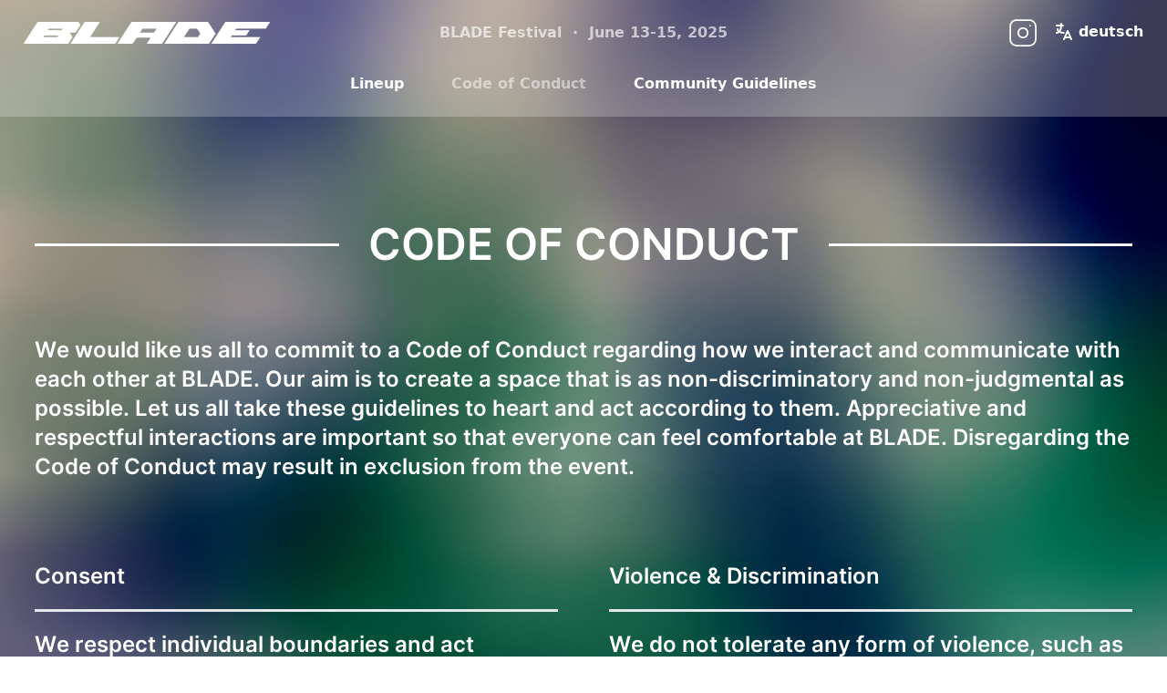

--- FILE ---
content_type: text/html
request_url: https://blade-festival.de/en/code-of-conduct/
body_size: 4020
content:
<!doctype html><html lang=en><head><meta charset=utf-8><meta name=viewport content="width=device-width,initial-scale=1"><meta name=title content="BLADE Festival"><title>Code of Conduct - BLADE Festival</title><meta name=description content="We wish for a consent among all participants to the following formulated Code of Conduct."><meta name=google-site-verification content="YXRfFEee4qS2yETqvRj5PwfFf0d2BTICQXS1kA5FAoU"><meta property="og:type" content="website"><meta property="og:url" content="https://blade-festival.de/"><meta property="og:title" content="BLADE Festival 2025, June 13 &ndash; 15"><meta property="og:description" content="Feminist festival, queer-friendly space for fast techno and house weavings, through joyful expression and mutual un/learning."><meta property="og:image" content="/img/social-media.webp"><meta property="og:updated_time" content="1749039241"><meta property="twitter:card" content="summary_large_image"><meta property="twitter:title" content="BLADE Festival 2025, June 13 &ndash; 15"><meta property="twitter:description" content="Feminist festival, queer-friendly space for fast techno and house weavings, through joyful expression and mutual un/learning."><meta property="twitter:image" content="/img/social-media.webp"><meta property="twitter:updated_time" content="1749039241"><link rel=stylesheet href="https://blade-festival.de/css/styles.min.a3b2da1980917fcad9ca11e0fc39ed8bf968c6d9e41a67c477bd8981f2dfc7a4.css" integrity="sha256-o7LaGYCRf8rZyhHg/Dnti/loxtnkGmfEd72JgfLfx6Q="><link rel=preload href=https://blade-festival.de/img/logo.png as=image><script defer type=text/javascript src=https://blade-festival.de/js/bundle.min.59baed062aab24cc30ff8445ee9b7ce593edf1ea861443ed20d034aa9399d1d2.js integrity="sha256-WbrtBiqrJMww/4RF7pt85ZPt8eqGFEPtINA0qpOZ0dI=">lazySizes.init()</script></head><body class="flex flex-col bg25 bgposition100 min-h-screen"><header class="w-full sticky top-0" id=page-nav><div class="w-full text-white"><div x-data="{ open: false }" class="flex flex-col md:grid md:grid-cols-3
w-[94%] xl:w-[96%] 2xl:w-[98%] mx-auto
justify-between md:items-center md:justify-between"><div class="flex flex-row items-center justify-between"><a href=https://blade-festival.de/en class="text-lg focus:outline-none focus:shadow-outline w-56 sm:w-72 py-6" title=Startpage><img src=https://blade-festival.de/img/logo.png height=20px width=270px alt="Logo Blade Festival">
</a><button class="md:hidden rounded-lg focus:outline-none focus:shadow-outline p-4 sm:p-5" @click="open = !open" title="Toggle Menu">
<svg class="icon icon-tabler icon-tabler-menu-2" width="32" height="32" viewBox="0 0 24 24" stroke-width="2" stroke="currentColor" fill="none" stroke-linecap="round" stroke-linejoin="round" x-show="!open"><path stroke="none" d="M0 0h24v24H0z" fill="none"/><path d="M4 6h16"/><path d="M4 12h16"/><path d="M4 18h16"/></svg>
<svg class="icon icon-tabler icon-tabler-x" width="32" height="32" viewBox="0 0 24 24" stroke-width="2" stroke="currentColor" fill="none" stroke-linecap="round" stroke-linejoin="round" x-show="open" x-cloak=""><path stroke="none" d="M0 0h24v24H0z" fill="none"/><path d="M18 6 6 18"/><path d="M6 6l12 12"/></svg></button></div><div class="hidden md:block mx-auto select-none opacity-65 font-bold">BLADE Festival&nbsp;&nbsp;&#183;&nbsp;&nbsp;June 13-15, 2025</div><nav :class="{'flex': open, 'hidden': !open}" class="flex-col flex-grow pb-4 md:pb-0 hidden md:flex md:flex-row justify-end"><div class="flex-1 flex flex-col flex-grow md:flex-row md:max-w-3xl md:mx-auto justify-center md:items-center md:hidden mt-3"><a href=https://blade-festival.de/en/lineup/ class="py-2 md:pr-8 font-bold hover:text-[#514F92] md:w-auto md:inline md:mt-0 md:ml-2">Lineup</a><div class="py-2 md:pr-8 font-bold md:w-auto md:inline md:mt-0 md:ml-2 opacity-50 select-none">Code of Conduct</div><a href=https://blade-festival.de/en/community-guidelines/ class="py-2 md:pr-8 font-bold hover:text-[#514F92] md:w-auto md:inline md:mt-0 md:ml-2">Community Guidelines</a></div><div class="group flex flex-col md:flex-row place-items-start md:place-items-end -ml-[6px] mr-3 mt-6 md:mt-0"><div class="align-baseline items-baseline"><a href=https://instagram.com/blade.festival title="Blade Festival's Instagram Profile" class="flex flex-row items-center"><svg class="icon icon-tabler icon-tabler-brand-instagram flex-1 stroke-1 stroke-white group-hover:stroke-[#514F92]" width="42" height="42" viewBox="0 0 24 24" fill="none" stroke-linecap="round" stroke-linejoin="round"><path stroke="none" d="M0 0h24v24H0z" fill="none"/><rect x="4" y="4" width="16" height="16" rx="4"/><circle cx="12" cy="12" r="3"/><line x1="16.5" y1="7.5" x2="16.5" y2="7.501"/></svg><div class="font-bold ml-2 md:hidden group-hover:text-[#514F92]">blade.festival</div></a></div></div><a class="flex flex-row justify-end md:justify-start py-2 font-bold bg-transparent md:mt-0 hover:text-[#514F92]" href=https://blade-festival.de/code-of-conduct/><svg class="icon icon-tabler icon-tabler-language" width="24" height="24" viewBox="0 0 24 24" stroke-width="2" stroke="currentColor" fill="none" stroke-linecap="round" stroke-linejoin="round"><path stroke="none" d="M0 0h24v24H0z" fill="none"/><path d="M4 5h7"/><path d="M9 3v2c0 4.418-2.239 8-5 8"/><path d="M5 9c0 2.144 2.952 3.908 6.7 4"/><path d="M12 20l4-9 4 9"/><path d="M19.1 18h-6.2"/></svg>
<span class=ml-1>deutsch</span></a><div class="md:hidden mx-auto select-none opacity-50 font-bold mt-5">BLADE Festival&nbsp;&nbsp;&#183;&nbsp;&nbsp;June 13-15, 2025</div></div><div class="hidden md:flex w-[94%] xl:w-[96%] 2xl:w-[98%] mx-auto md:items-center md:justify-between md:flex-row"><div class="grid grid-flow-col gap-5 md:max-w-[96%] md:mx-auto"><a href=https://blade-festival.de/en/lineup/ class="pt-2 pb-6 md:px-4 font-bold hover:text-[#514F92] md:w-auto md:inline md:mt-0">Lineup</a><div class="pt-2 pb-6 md:px-4 font-bold md:w-auto md:inline md:mt-0 opacity-50 select-none">Code of Conduct</div><a href=https://blade-festival.de/en/community-guidelines/ class="pt-2 pb-6 md:px-4 font-bold hover:text-[#514F92] md:w-auto md:inline md:mt-0">Community Guidelines</a></div></div></nav></div></div></header><div id=content class='mx-auto w-[94%] max-w-7xl'><div class="text-white av pb-7"><h1 class=hidden>Code of Conduct</h1><div class="grid grid-cols-1 sm:grid-cols-2 mt-8 sm:mt-16 md:mt-24 mb-12 gap-8 md:gap-14"><div class="col-span-2 flex flex-row w-full justify-between items-center"><div class="grow h-[3px] mr-8 hidden md:block bg-white"></div><div class="text-3xl sm:text-4xl md:text-5xl font-bold uppercase col-span-2 md:text-center pt-5 pb-2 sm:pb-5 grow sm:grow-0 border-b-[3px] sm:border-b-0">Code of Conduct</div><div class="grow h-[3px] ml-8 hidden sm:block bg-white"></div></div><div class="col-span-2 mb-8"><p class="text-xl md:text-2xl">We would like us all to commit to a Code of Conduct regarding how we interact and communicate with each other at BLADE. Our aim is to create a space that is as non-discriminatory and non-judgmental as possible. Let us all take these guidelines to heart and act according to them. Appreciative and respectful interactions are important so that everyone can feel comfortable at BLADE. Disregarding the Code of Conduct may result in exclusion from the event.</p></div><div class="col-span-2 sm:col-span-1"><div class="border-b-[3px] text-xl md:text-2xl pb-2 md:pb-5 font-bold">Consent</div><p class="py-2 md:py-5 text-xl md:text-2xl">We respect individual boundaries and act according to the consent principles:<br>Only an intentional &ldquo;yes&rdquo; means yes!<br>We understand consent as an act in which all participants genuinely and enthusiastically express their desire to engage in an interaction.<br>We understand consent as an ongoing conversation that is specific, informed, and communicated clearly every time.</p></div><div class="col-span-2 sm:col-span-1"><div class="border-b-[3px] text-xl md:text-2xl pb-2 md:pb-5 font-bold">Violence & Discrimination</div><p class="py-2 md:py-5 text-xl md:text-2xl">We do not tolerate any form of violence, such as psychological violence, physical violence, or violent language. We do not tolerate any form of discrimination, such as sexism, racism, Islamophobia, antisemitism, classism, elitism, ableism, fatphobia, body shaming, and discrimination based on sexual orientation, as well as any other forms of group-based misanthropy.</p></div><div class="col-span-2 sm:col-span-1"><div class="border-b-[3px] text-xl md:text-2xl pb-2 md:pb-5 font-bold">Power of Definition</div><p class="py-2 md:py-5 text-xl md:text-2xl">We agree that the power of definition if and regarding which form of violence or discrimination has taken place always belongs to the affected person. We take this definition seriously and don’t question it.</p></div><div class="col-span-2 sm:col-span-1"><div class="border-b-[3px] text-xl md:text-2xl pb-2 md:pb-5 font-bold">Physical Uncoveredness</div><p class="py-2 md:py-5 text-xl md:text-2xl">Physical uncoveredness can be a form of freedom for some. For many, it is not, or it is only restrictedly possible to enjoy this privilege in a heteronormative, sexist society. Therefore, we will take a reflective approach to physical uncoveredness.</p></div><div class="col-span-2 sm:col-span-1"><div class="border-b-[3px] text-xl md:text-2xl pb-2 md:pb-5 font-bold">Cultural Appropriation</div><p class="py-2 md:py-5 text-xl md:text-2xl">We aim for a space without any form of cultural appropriation. Therefore, we are mindful of how we represent ourselves.</p></div><div class="col-span-2 sm:col-span-1"><div class="border-b-[3px] text-xl md:text-2xl pb-2 md:pb-5 font-bold">Photography</div><p class="py-2 md:py-5 text-xl md:text-2xl">For filming and taking photos on the dance floor and the festival site, it is important that we only take photos of individuals after they have given us their permission. If we would like to take another photo or video at a later time, we need to ask for permission again.</p></div><div class="col-span-2 sm:col-span-1"><div class="border-b-[3px] text-xl md:text-2xl pb-2 md:pb-5 font-bold">Illegal Substances</div><p class="py-2 md:py-5 text-xl md:text-2xl">The public consumption of illegal substances is prohibited on the entire festival site.</p></div><div class=col-span-2><p class="text-xl md:text-2xl">We wish for consent among all participants to the formulated code of conduct. <strong>By purchasing a ticket for Blade Festival, you confirm your consent.</strong></p></div></div></div></div><footer class="w-full flex-shrink-0 z-[25]"><div class="text-white/50
bg-[rgba(255,255,255,0.23)]
backdrop-blur-[7px]
text-xs 2xl:text-sm
font-bold
py-5
w-full
min-h-[120px]"><div class="mx-auto w-[94%] max-w-xl
grid grid-cols-1 md:grid-cols-3 gap-2"><div class="grid grid-rows-3 gap-2"><a href=https://blade-festival.de/impressum/><div class="flex-1 hover:text-white/90">Imprint</div></a><a href=https://blade-festival.de/datenschutz/><div class="flex-1 hover:text-white/90">Privacy Policy</div></a></div><div class="grid grid-cols-1 gap-1"><div class=group><div class="mb-3 select-none mt-3 md:mt-0">Funded by:</div><a href='https://www.initiative-musik.de/livemusikfoerderung/ programmbeschreibung-festivalfoerderfonds-2/' rel=nofollow class="text-lg focus:outline-none focus:shadow-outline py-6" title="Initiative Musik"><img class="opacity-50 group-hover:opacity-100" src=https://blade-festival.de/img/imu.z.png width=100px alt="Logo Initiative Musik"></a></div></div><div class=group><a href=https://kulturstaatsminister.de/kunst-und-kulturfoerderung/kunstsparten/musik#c4867 rel=nofollow class=py-6><img class="opacity-50 group-hover:opacity-100" src=https://blade-festival.de/img/bkm.z.png width=200px></a></div></div><div class="mx-auto w-[94%] sm:w-[60%]
max-w-sm
flex flex-col place-items-center
mt-5"><a href=https://blade-festival.de/><div class="text-white/50 hover:text-white/90 flex flex-row place-items-center"><div class=mx-1>BLADE Festival</div><svg class="icon icon-tabler icon-tabler-heart-filled mx-1" width="15" height="15" viewBox="0 0 24 24" stroke-width="2" stroke="currentColor" fill="none" stroke-linecap="round" stroke-linejoin="round"><path stroke="none" d="M0 0h24v24H0z" fill="none"/><path d="M6.979 3.074a6 6 0 014.988 1.425l.037.033.034-.03a6 6 0 014.733-1.44l.246.036a6 6 0 013.364 10.008l-.18.185-.048.041-7.45 7.379a1 1 0 01-1.313.082l-.094-.082-7.493-7.422A6 6 0 016.979 3.074z" stroke-width="0" fill="currentColor"/></svg><div class=mx-1>2023 &ndash; 2025</div></div></a></div></div></footer></body></html>

--- FILE ---
content_type: text/css
request_url: https://blade-festival.de/css/styles.min.a3b2da1980917fcad9ca11e0fc39ed8bf968c6d9e41a67c477bd8981f2dfc7a4.css
body_size: 7607
content:
*,::before,::after{box-sizing:border-box;border-width:0;border-style:solid;border-color:#e5e7eb}::before,::after{--tw-content:''}html{line-height:1.5;-webkit-text-size-adjust:100%;-moz-tab-size:4;-o-tab-size:4;tab-size:4;font-family:ui-sans-serif,system-ui,sans-serif,apple color emoji,segoe ui emoji,segoe ui symbol,noto color emoji;font-feature-settings:normal;font-variation-settings:normal;-webkit-tap-highlight-color:transparent}body{margin:0;line-height:inherit}h1,h2{font-size:inherit;font-weight:inherit}a{color:inherit;text-decoration:inherit}strong{font-weight:bolder}button{font-family:inherit;font-feature-settings:inherit;font-variation-settings:inherit;font-size:100%;font-weight:inherit;line-height:inherit;color:inherit;margin:0;padding:0}button{text-transform:none}button,[type=button],[type=reset],[type=submit]{-webkit-appearance:button;background-color:transparent;background-image:none}::-webkit-inner-spin-button,::-webkit-outer-spin-button{height:auto}[type=search]{-webkit-appearance:textfield;outline-offset:-2px}::-webkit-search-decoration{-webkit-appearance:none}::-webkit-file-upload-button{-webkit-appearance:button;font:inherit}h1,h2,p{margin:0}ul{list-style:none;margin:0;padding:0}button{cursor:pointer}img,svg,canvas,iframe{display:block;vertical-align:middle}img{max-width:100%;height:auto}[hidden]{display:none}[type=text],[type=email],[type=url],[type=password],[type=number],[type=date],[type=datetime-local],[type=month],[type=search],[type=tel],[type=time],[type=week]{-webkit-appearance:none;-moz-appearance:none;appearance:none;background-color:#fff;border-color:#6b7280;border-width:1px;border-radius:0;padding-top:.5rem;padding-right:.75rem;padding-bottom:.5rem;padding-left:.75rem;font-size:1rem;line-height:1.5rem;--tw-shadow:0 0 #0000}[type=text]:focus,[type=email]:focus,[type=url]:focus,[type=password]:focus,[type=number]:focus,[type=date]:focus,[type=datetime-local]:focus,[type=month]:focus,[type=search]:focus,[type=tel]:focus,[type=time]:focus,[type=week]:focus{outline:2px solid transparent;outline-offset:2px;--tw-ring-inset:var(--tw-empty,/*!*/ /*!*/);--tw-ring-offset-width:0px;--tw-ring-offset-color:#fff;--tw-ring-color:#2563eb;--tw-ring-offset-shadow:var(--tw-ring-inset) 0 0 0 var(--tw-ring-offset-width) var(--tw-ring-offset-color);--tw-ring-shadow:var(--tw-ring-inset) 0 0 0 calc(1px + var(--tw-ring-offset-width)) var(--tw-ring-color);box-shadow:var(--tw-ring-offset-shadow),var(--tw-ring-shadow),var(--tw-shadow);border-color:#2563eb}::-webkit-datetime-edit-fields-wrapper{padding:0}::-webkit-date-and-time-value{min-height:1.5em}::-webkit-datetime-edit,::-webkit-datetime-edit-year-field,::-webkit-datetime-edit-month-field,::-webkit-datetime-edit-day-field,::-webkit-datetime-edit-hour-field,::-webkit-datetime-edit-minute-field,::-webkit-datetime-edit-second-field,::-webkit-datetime-edit-millisecond-field,::-webkit-datetime-edit-meridiem-field{padding-top:0;padding-bottom:0}[type=checkbox],[type=radio]{-webkit-appearance:none;-moz-appearance:none;appearance:none;padding:0;-webkit-print-color-adjust:exact;color-adjust:exact;print-color-adjust:exact;display:inline-block;vertical-align:middle;background-origin:border-box;-webkit-user-select:none;-moz-user-select:none;user-select:none;flex-shrink:0;height:1rem;width:1rem;color:#2563eb;background-color:#fff;border-color:#6b7280;border-width:1px;--tw-shadow:0 0 #0000}[type=checkbox]{border-radius:0}[type=radio]{border-radius:100%}[type=checkbox]:focus,[type=radio]:focus{outline:2px solid transparent;outline-offset:2px;--tw-ring-inset:var(--tw-empty,/*!*/ /*!*/);--tw-ring-offset-width:2px;--tw-ring-offset-color:#fff;--tw-ring-color:#2563eb;--tw-ring-offset-shadow:var(--tw-ring-inset) 0 0 0 var(--tw-ring-offset-width) var(--tw-ring-offset-color);--tw-ring-shadow:var(--tw-ring-inset) 0 0 0 calc(2px + var(--tw-ring-offset-width)) var(--tw-ring-color);box-shadow:var(--tw-ring-offset-shadow),var(--tw-ring-shadow),var(--tw-shadow)}[type=checkbox]:checked,[type=radio]:checked{border-color:transparent;background-color:currentColor;background-size:100% 100%;background-position:50%;background-repeat:no-repeat}[type=checkbox]:checked{background-image:url("data:image/svg+xml,%3csvg viewBox='0 0 16 16' fill='white' xmlns='http://www.w3.org/2000/svg'%3e%3cpath d='M12.207 4.793a1 1 0 010 1.414l-5 5a1 1 0 01-1.414 0l-2-2a1 1 0 011.414-1.414L6.5 9.086l4.293-4.293a1 1 0 011.414 0z'/%3e%3c/svg%3e")}[type=radio]:checked{background-image:url("data:image/svg+xml,%3csvg viewBox='0 0 16 16' fill='white' xmlns='http://www.w3.org/2000/svg'%3e%3ccircle cx='8' cy='8' r='3'/%3e%3c/svg%3e")}[type=checkbox]:checked:hover,[type=checkbox]:checked:focus,[type=radio]:checked:hover,[type=radio]:checked:focus{border-color:transparent;background-color:currentColor}[type=checkbox]:indeterminate{background-image:url("data:image/svg+xml,%3csvg xmlns='http://www.w3.org/2000/svg' fill='none' viewBox='0 0 16 16'%3e%3cpath stroke='white' stroke-linecap='round' stroke-linejoin='round' stroke-width='2' d='M4 8h8'/%3e%3c/svg%3e");border-color:transparent;background-color:currentColor;background-size:100% 100%;background-position:50%;background-repeat:no-repeat}[type=checkbox]:indeterminate:hover,[type=checkbox]:indeterminate:focus{border-color:transparent;background-color:currentColor}[type=file]{background:unset;border-color:inherit;border-width:0;border-radius:0;padding:0;font-size:unset;line-height:inherit}[type=file]:focus{outline:1px solid ButtonText;outline:1px auto -webkit-focus-ring-color}*,::before,::after{--tw-border-spacing-x:0;--tw-border-spacing-y:0;--tw-translate-x:0;--tw-translate-y:0;--tw-rotate:0;--tw-skew-x:0;--tw-skew-y:0;--tw-scale-x:1;--tw-scale-y:1;--tw-pan-x: ;--tw-pan-y: ;--tw-pinch-zoom: ;--tw-scroll-snap-strictness:proximity;--tw-gradient-from-position: ;--tw-gradient-via-position: ;--tw-gradient-to-position: ;--tw-ordinal: ;--tw-slashed-zero: ;--tw-numeric-figure: ;--tw-numeric-spacing: ;--tw-numeric-fraction: ;--tw-ring-inset: ;--tw-ring-offset-width:0px;--tw-ring-offset-color:#fff;--tw-ring-color:rgb(59 130 246 / 0.5);--tw-ring-offset-shadow:0 0 #0000;--tw-ring-shadow:0 0 #0000;--tw-shadow:0 0 #0000;--tw-shadow-colored:0 0 #0000;--tw-blur: ;--tw-brightness: ;--tw-contrast: ;--tw-grayscale: ;--tw-hue-rotate: ;--tw-invert: ;--tw-saturate: ;--tw-sepia: ;--tw-drop-shadow: ;--tw-backdrop-blur: ;--tw-backdrop-brightness: ;--tw-backdrop-contrast: ;--tw-backdrop-grayscale: ;--tw-backdrop-hue-rotate: ;--tw-backdrop-invert: ;--tw-backdrop-opacity: ;--tw-backdrop-saturate: ;--tw-backdrop-sepia: }::-webkit-backdrop{--tw-border-spacing-x:0;--tw-border-spacing-y:0;--tw-translate-x:0;--tw-translate-y:0;--tw-rotate:0;--tw-skew-x:0;--tw-skew-y:0;--tw-scale-x:1;--tw-scale-y:1;--tw-pan-x: ;--tw-pan-y: ;--tw-pinch-zoom: ;--tw-scroll-snap-strictness:proximity;--tw-gradient-from-position: ;--tw-gradient-via-position: ;--tw-gradient-to-position: ;--tw-ordinal: ;--tw-slashed-zero: ;--tw-numeric-figure: ;--tw-numeric-spacing: ;--tw-numeric-fraction: ;--tw-ring-inset: ;--tw-ring-offset-width:0px;--tw-ring-offset-color:#fff;--tw-ring-color:rgb(59 130 246 / 0.5);--tw-ring-offset-shadow:0 0 #0000;--tw-ring-shadow:0 0 #0000;--tw-shadow:0 0 #0000;--tw-shadow-colored:0 0 #0000;--tw-blur: ;--tw-brightness: ;--tw-contrast: ;--tw-grayscale: ;--tw-hue-rotate: ;--tw-invert: ;--tw-saturate: ;--tw-sepia: ;--tw-drop-shadow: ;--tw-backdrop-blur: ;--tw-backdrop-brightness: ;--tw-backdrop-contrast: ;--tw-backdrop-grayscale: ;--tw-backdrop-hue-rotate: ;--tw-backdrop-invert: ;--tw-backdrop-opacity: ;--tw-backdrop-saturate: ;--tw-backdrop-sepia: }::backdrop{--tw-border-spacing-x:0;--tw-border-spacing-y:0;--tw-translate-x:0;--tw-translate-y:0;--tw-rotate:0;--tw-skew-x:0;--tw-skew-y:0;--tw-scale-x:1;--tw-scale-y:1;--tw-pan-x: ;--tw-pan-y: ;--tw-pinch-zoom: ;--tw-scroll-snap-strictness:proximity;--tw-gradient-from-position: ;--tw-gradient-via-position: ;--tw-gradient-to-position: ;--tw-ordinal: ;--tw-slashed-zero: ;--tw-numeric-figure: ;--tw-numeric-spacing: ;--tw-numeric-fraction: ;--tw-ring-inset: ;--tw-ring-offset-width:0px;--tw-ring-offset-color:#fff;--tw-ring-color:rgb(59 130 246 / 0.5);--tw-ring-offset-shadow:0 0 #0000;--tw-ring-shadow:0 0 #0000;--tw-shadow:0 0 #0000;--tw-shadow-colored:0 0 #0000;--tw-blur: ;--tw-brightness: ;--tw-contrast: ;--tw-grayscale: ;--tw-hue-rotate: ;--tw-invert: ;--tw-saturate: ;--tw-sepia: ;--tw-drop-shadow: ;--tw-backdrop-blur: ;--tw-backdrop-brightness: ;--tw-backdrop-contrast: ;--tw-backdrop-grayscale: ;--tw-backdrop-hue-rotate: ;--tw-backdrop-invert: ;--tw-backdrop-opacity: ;--tw-backdrop-saturate: ;--tw-backdrop-sepia: }.prose{color:var(--tw-prose-body);max-width:65ch}.prose :where([class~=lead]):not(:where([class~=not-prose] *)){color:var(--tw-prose-lead);font-size:1.25em;line-height:1.6;margin-top:1.2em;margin-bottom:1.2em}.prose :where(a):not(:where([class~=not-prose] *)){color:var(--tw-prose-links);text-decoration:underline;font-weight:500}.prose :where(strong):not(:where([class~=not-prose] *)){color:var(--tw-prose-bold);font-weight:600}.prose :where(ol):not(:where([class~=not-prose] *)){list-style-type:decimal;padding-left:1.625em}.prose :where(ol[type=A]):not(:where([class~=not-prose] *)){list-style-type:upper-alpha}.prose :where(ol[type=a]):not(:where([class~=not-prose] *)){list-style-type:lower-alpha}.prose :where(ol[type=As]):not(:where([class~=not-prose] *)){list-style-type:upper-alpha}.prose :where(ol[type=as]):not(:where([class~=not-prose] *)){list-style-type:lower-alpha}.prose :where(ol[type=I]):not(:where([class~=not-prose] *)){list-style-type:upper-roman}.prose :where(ol[type=i]):not(:where([class~=not-prose] *)){list-style-type:lower-roman}.prose :where(ol[type=Is]):not(:where([class~=not-prose] *)){list-style-type:upper-roman}.prose :where(ol[type=is]):not(:where([class~=not-prose] *)){list-style-type:lower-roman}.prose :where(ol[type="1"]):not(:where([class~=not-prose] *)){list-style-type:decimal}.prose :where(ul):not(:where([class~=not-prose] *)){list-style-type:disc;padding-left:1.625em}.prose :where(ol>li):not(:where([class~=not-prose] *))::marker{font-weight:400;color:var(--tw-prose-counters)}.prose :where(ul>li):not(:where([class~=not-prose] *))::marker{color:var(--tw-prose-bullets)}.prose :where(hr):not(:where([class~=not-prose] *)){border-color:var(--tw-prose-hr);border-top-width:1px;margin-top:3em;margin-bottom:3em}.prose :where(blockquote):not(:where([class~=not-prose] *)){font-weight:500;font-style:italic;color:var(--tw-prose-quotes);border-left-width:.25rem;border-left-color:var(--tw-prose-quote-borders);quotes:"\201C""\201D""\2018""\2019";margin-top:1.6em;margin-bottom:1.6em;padding-left:1em}.prose :where(blockquote p:first-of-type):not(:where([class~=not-prose] *))::before{content:open-quote}.prose :where(blockquote p:last-of-type):not(:where([class~=not-prose] *))::after{content:close-quote}.prose :where(h1):not(:where([class~=not-prose] *)){color:var(--tw-prose-headings);font-weight:800;font-size:2.25em;margin-top:0;margin-bottom:.8888889em;line-height:1.1111111}.prose :where(h1 strong):not(:where([class~=not-prose] *)){font-weight:900}.prose :where(h2):not(:where([class~=not-prose] *)){color:var(--tw-prose-headings);font-weight:700;font-size:1.5em;margin-top:2em;margin-bottom:1em;line-height:1.3333333}.prose :where(h2 strong):not(:where([class~=not-prose] *)){font-weight:800}.prose :where(h3):not(:where([class~=not-prose] *)){color:var(--tw-prose-headings);font-weight:600;font-size:1.25em;margin-top:1.6em;margin-bottom:.6em;line-height:1.6}.prose :where(h3 strong):not(:where([class~=not-prose] *)){font-weight:700}.prose :where(h4):not(:where([class~=not-prose] *)){color:var(--tw-prose-headings);font-weight:600;margin-top:1.5em;margin-bottom:.5em;line-height:1.5}.prose :where(h4 strong):not(:where([class~=not-prose] *)){font-weight:700}.prose :where(figure>*):not(:where([class~=not-prose] *)){margin-top:0;margin-bottom:0}.prose :where(figcaption):not(:where([class~=not-prose] *)){color:var(--tw-prose-captions);font-size:.875em;line-height:1.4285714;margin-top:.8571429em}.prose :where(code):not(:where([class~=not-prose] *)){color:var(--tw-prose-code);font-weight:600;font-size:.875em}.prose :where(code):not(:where([class~=not-prose] *))::before{content:"`"}.prose :where(code):not(:where([class~=not-prose] *))::after{content:"`"}.prose :where(a code):not(:where([class~=not-prose] *)){color:var(--tw-prose-links)}.prose :where(pre):not(:where([class~=not-prose] *)){color:var(--tw-prose-pre-code);background-color:var(--tw-prose-pre-bg);overflow-x:auto;font-weight:400;font-size:.875em;line-height:1.7142857;margin-top:1.7142857em;margin-bottom:1.7142857em;border-radius:.375rem;padding-top:.8571429em;padding-right:1.1428571em;padding-bottom:.8571429em;padding-left:1.1428571em}.prose :where(pre code):not(:where([class~=not-prose] *)){background-color:transparent;border-width:0;border-radius:0;padding:0;font-weight:inherit;color:inherit;font-size:inherit;font-family:inherit;line-height:inherit}.prose :where(pre code):not(:where([class~=not-prose] *))::before{content:none}.prose :where(pre code):not(:where([class~=not-prose] *))::after{content:none}.prose :where(table):not(:where([class~=not-prose] *)){width:100%;table-layout:auto;text-align:left;margin-top:2em;margin-bottom:2em;font-size:.875em;line-height:1.7142857}.prose :where(thead):not(:where([class~=not-prose] *)){border-bottom-width:1px;border-bottom-color:var(--tw-prose-th-borders)}.prose :where(thead th):not(:where([class~=not-prose] *)){color:var(--tw-prose-headings);font-weight:600;vertical-align:bottom;padding-right:.5714286em;padding-bottom:.5714286em;padding-left:.5714286em}.prose :where(tbody tr):not(:where([class~=not-prose] *)){border-bottom-width:1px;border-bottom-color:var(--tw-prose-td-borders)}.prose :where(tbody tr:last-child):not(:where([class~=not-prose] *)){border-bottom-width:0}.prose :where(tbody td):not(:where([class~=not-prose] *)){vertical-align:baseline;padding-top:.5714286em;padding-right:.5714286em;padding-bottom:.5714286em;padding-left:.5714286em}.prose{--tw-prose-body:#374151;--tw-prose-headings:#111827;--tw-prose-lead:#4b5563;--tw-prose-links:#111827;--tw-prose-bold:#111827;--tw-prose-counters:#6b7280;--tw-prose-bullets:#d1d5db;--tw-prose-hr:#e5e7eb;--tw-prose-quotes:#111827;--tw-prose-quote-borders:#e5e7eb;--tw-prose-captions:#6b7280;--tw-prose-code:#111827;--tw-prose-pre-code:#e5e7eb;--tw-prose-pre-bg:#1f2937;--tw-prose-th-borders:#d1d5db;--tw-prose-td-borders:#e5e7eb;--tw-prose-invert-body:#d1d5db;--tw-prose-invert-headings:#fff;--tw-prose-invert-lead:#9ca3af;--tw-prose-invert-links:#fff;--tw-prose-invert-bold:#fff;--tw-prose-invert-counters:#9ca3af;--tw-prose-invert-bullets:#4b5563;--tw-prose-invert-hr:#374151;--tw-prose-invert-quotes:#f3f4f6;--tw-prose-invert-quote-borders:#374151;--tw-prose-invert-captions:#9ca3af;--tw-prose-invert-code:#fff;--tw-prose-invert-pre-code:#d1d5db;--tw-prose-invert-pre-bg:rgb(0 0 0 / 50%);--tw-prose-invert-th-borders:#4b5563;--tw-prose-invert-td-borders:#374151;font-size:1rem;line-height:1.75}.prose :where(p):not(:where([class~=not-prose] *)){margin-top:1.25em;margin-bottom:1.25em}.prose :where(img):not(:where([class~=not-prose] *)){margin-top:2em;margin-bottom:2em}.prose :where(video):not(:where([class~=not-prose] *)){margin-top:2em;margin-bottom:2em}.prose :where(figure):not(:where([class~=not-prose] *)){margin-top:2em;margin-bottom:2em}.prose :where(h2 code):not(:where([class~=not-prose] *)){font-size:.875em}.prose :where(h3 code):not(:where([class~=not-prose] *)){font-size:.9em}.prose :where(li):not(:where([class~=not-prose] *)){margin-top:.5em;margin-bottom:.5em}.prose :where(ol>li):not(:where([class~=not-prose] *)){padding-left:.375em}.prose :where(ul>li):not(:where([class~=not-prose] *)){padding-left:.375em}.prose>:where(ul>li p):not(:where([class~=not-prose] *)){margin-top:.75em;margin-bottom:.75em}.prose>:where(ul>li>*:first-child):not(:where([class~=not-prose] *)){margin-top:1.25em}.prose>:where(ul>li>*:last-child):not(:where([class~=not-prose] *)){margin-bottom:1.25em}.prose>:where(ol>li>*:first-child):not(:where([class~=not-prose] *)){margin-top:1.25em}.prose>:where(ol>li>*:last-child):not(:where([class~=not-prose] *)){margin-bottom:1.25em}.prose :where(ul ul,ul ol,ol ul,ol ol):not(:where([class~=not-prose] *)){margin-top:.75em;margin-bottom:.75em}.prose :where(hr+*):not(:where([class~=not-prose] *)){margin-top:0}.prose :where(h2+*):not(:where([class~=not-prose] *)){margin-top:0}.prose :where(h3+*):not(:where([class~=not-prose] *)){margin-top:0}.prose :where(h4+*):not(:where([class~=not-prose] *)){margin-top:0}.prose :where(thead th:first-child):not(:where([class~=not-prose] *)){padding-left:0}.prose :where(thead th:last-child):not(:where([class~=not-prose] *)){padding-right:0}.prose :where(tbody td:first-child):not(:where([class~=not-prose] *)){padding-left:0}.prose :where(tbody td:last-child):not(:where([class~=not-prose] *)){padding-right:0}.prose>:where(:first-child):not(:where([class~=not-prose] *)){margin-top:0}.prose>:where(:last-child):not(:where([class~=not-prose] *)){margin-bottom:0}.vignette{box-shadow:inset 0 0 25px rgba(0,0,0,.85);line-height:0;display:inline-block}.vignette img{position:relative;z-index:-1}[x-cloak]{display:none !important}@font-face{font-family:inter;font-style:normal;font-weight:400;src:url(/font/Inter-SemiBold_red.woff2);font-display:swap}.av{font-family:inter}.interbold{font-family:interbold}.bg-landing{background:url(/img/2024_bg.webp)no-repeat;background-size:cover;background-repeat:no-repeat;background-position:50%;height:100%;margin:0;background-attachment:fixed;-webkit-backface-visibility:hidden;-moz-backface-visibility:hidden;-ms-backface-visibility:hidden}.bg2023{background:url(/img/bg_kachel3.webp);background-repeat:round repeat}.bg2023ft{background:url(/img/bg_kachel3f_top.webp);background-repeat:round;-webkit-mask-image:-webkit-gradient(linear,left bottom,left top,from(#000),to(transparent))}.bg2023f{background:url(/img/bg_kachel3full.webp);background-repeat:round repeat}.bg2022t{background:url(/img/2022_bg_t.webp);background-repeat:round;-webkit-mask-image:-webkit-gradient(linear,left bottom,left top,from(#000),to(transparent))}.bg2022b{background:url(/img/2022_bg_b.webp);background-repeat:round}.bg2022{background:url(/img/2022_bg.webp);background-repeat:round}.bg2024t{background:url(/img/bg24_05_t.webp);background-repeat:round;-webkit-mask-image:-webkit-gradient(linear,left bottom,left top,from(#000),to(transparent))}.bg2024b{background:url(/img/bg24_05_b.webp);background-repeat:round}.bg25{background:url(/img/bg25_9.jpg);background-repeat:repeat-y center center;background-size:cover}.bgposition20{background-position-x:20%}.bgposition30{background-position-x:30%}.bgposition40{background-position-x:40%}.bgposition50{background-position-x:50%}.bgposition60{background-position-x:60%}.bgposition70{background-position-x:70%}.bgposition80{background-position-x:80%}.bgposition100{background-position-x:100%}.bgsize400{background-size:400%}.bgsize200{background-size:200%}.bgprevious{background:url(/img/bg24_05.webp);background-repeat:repeat-y center center;background-size:cover}#page-nav{position:-webkit-sticky;position:sticky;top:0;z-index:9;background:rgba(255,255,255,.23);-webkit-backdrop-filter:blur(7px);backdrop-filter:blur(7px)}.page-nav-submenu{-webkit-backdrop-filter:blur(7px);backdrop-filter:blur(7px)}.vid_promo{}#content{flex:1 0 auto}h1{margin-top:2.5rem;margin-bottom:1rem;font-size:1.5rem;line-height:2rem;font-weight:700}@media(min-width:640px){h1{margin-top:3rem}}@media(min-width:768px){h1{margin-top:4rem;margin-bottom:1.25rem;font-size:1.875rem;line-height:2.25rem}}@media(min-width:1024px){h1{margin-top:6rem;margin-bottom:1.5rem;font-size:2.25rem;line-height:2.5rem}}h2{margin-top:1.75rem;margin-bottom:.5rem;font-size:1.25rem;line-height:1.75rem;font-weight:700}@media(min-width:768px){h2{font-size:1.5rem;line-height:2rem}}h3{margin-top:1.25rem;margin-bottom:.5rem;font-size:1.25rem;line-height:1.75rem}h6{margin-bottom:.5rem;font-size:1.25rem;line-height:1.75rem;font-weight:700}@media(min-width:768px){h6{font-size:1.5rem;line-height:2rem}}ol{list-style-type:decimal}ol>li{margin:.5rem 0}ul{width:90%;margin-left:auto;margin-right:auto;list-style-type:square}ul>li{margin:.5rem 0}ol{width:90%;margin-left:auto;margin-right:auto}ol>li{margin:.5rem 0}p{font-size:1.25rem;line-height:1.75rem}@media(min-width:768px){p{font-size:1.5rem;line-height:2rem}}p{line-height:1.87}.gradient2023{--tw-gradient-from:#63245D var(--tw-gradient-from-position);--tw-gradient-to:rgb(99 36 93 / 0) var(--tw-gradient-to-position);--tw-gradient-stops:var(--tw-gradient-from), var(--tw-gradient-to);--tw-gradient-from-position:5%;--tw-gradient-to:rgb(174 88 126 / 0)  var(--tw-gradient-to-position);--tw-gradient-stops:var(--tw-gradient-from), #AE587E var(--tw-gradient-via-position), var(--tw-gradient-to);--tw-gradient-via-position:40%;--tw-gradient-to:#CA7DA7 var(--tw-gradient-to-position);--tw-gradient-to-position:60%}.gradient2023font{--tw-gradient-from:#AE587E var(--tw-gradient-from-position);--tw-gradient-to:rgb(174 88 126 / 0) var(--tw-gradient-to-position);--tw-gradient-stops:var(--tw-gradient-from), var(--tw-gradient-to);--tw-gradient-from-position:5%;--tw-gradient-to:#CA7DA7 var(--tw-gradient-to-position);--tw-gradient-to-position:65%}.pretix-widget{margin-bottom:3rem !important;border:1px solid rgba(255,255,255,.17) !important;position:relative;min-height:360px !important}.pretix-widget h3,.pretix-widget-alert-box h3{padding-left:0 !important;padding-right:0 !important;padding-top:1.5rem !important;padding-bottom:1.5rem !important;font-size:1.25rem !important;line-height:1.75rem !important}@media(min-width:640px){.pretix-widget h3,.pretix-widget-alert-box h3{font-size:1.5rem !important;line-height:2rem !important}}@media(min-width:768px){.pretix-widget h3,.pretix-widget-alert-box h3{padding-left:.75rem !important;padding-right:.75rem !important;font-size:1.875rem !important;line-height:2.25rem !important}}.pretix-widget h3,.pretix-widget-alert-box h3{text:font-bold;color:#fff !important}.pretix-widget .pretix-widget-pricebox-tax{display:none !important}.pretix-widget{background-color:rgba(255,255,255,.19) !important}.pretix-widget.pretix-widget-mobile{background-color:rgba(255,255,255,.19) !important}.pretix-widget .pretix-widget-item-row{align-items:center;flex:1 !important;justify-content:space-between !important;display:flex !important;flex-direction:column !important}@media(min-width:640px){.pretix-widget .pretix-widget-item-row{flex-direction:row !important}}.pretix-widget .pretix-widget-category-name{font-size:1.875rem !important;line-height:2.25rem !important}@media(min-width:640px){.pretix-widget .pretix-widget-category-name{margin-left:.75rem !important}}@media(min-width:768px){.pretix-widget .pretix-widget-category-name{margin-left:0 !important}}@media(min-width:1024px){.pretix-widget .pretix-widget-category-name{font-size:2.25rem !important;line-height:2.5rem !important}}.pretix-widget .pretix-widget-item-title{font-size:1.25rem;line-height:1.75rem}@media(min-width:768px){.pretix-widget .pretix-widget-item-title{font-size:1.5rem;line-height:2rem}}@media(min-width:1024px){.pretix-widget .pretix-widget-item-title{font-size:1.875rem;line-height:2.25rem}}.pretix-widget .pretix-widget-item-info-col{flex-grow:1 !important;padding:0 !important}@media(min-width:640px){.pretix-widget .pretix-widget-item-info-col{padding:1rem !important}}.pretix-widget .pretix-widget-item-price-col{position:absolute !important;width:100% !important;font-size:1.25rem !important;line-height:1.75rem !important;font-weight:700 !important;--tw-text-opacity:1 !important;color:rgb(255 255 255/var(--tw-text-opacity)) !important}@media(min-width:640px){.pretix-widget .pretix-widget-item-price-col{position:static !important;width:50% !important}}@media(min-width:768px){.pretix-widget .pretix-widget-item-price-col{width:40% !important;font-size:1.5rem !important;line-height:2rem !important}}@media(min-width:1024px){.pretix-widget .pretix-widget-item-price-col{font-size:1.875rem !important;line-height:2.25rem !important}}.pretix-widget .pretix-widget-item-availability-col{width:100% !important;padding:0 !important}@media(min-width:640px){.pretix-widget .pretix-widget-item-availability-col{width:40% !important;padding:1rem !important}}@media(min-width:768px){.pretix-widget .pretix-widget-item-availability-col{width:30% !important}}.pretix-widget .pretix-widget-availability-gone{text-shadow:0 0 21px #fff,0 0 42px #26f7a7;--tw-rotate:3deg !important;transform:translate(var(--tw-translate-x),var(--tw-translate-y))rotate(var(--tw-rotate))skewX(var(--tw-skew-x))skewY(var(--tw-skew-y))scaleX(var(--tw-scale-x))scaleY(var(--tw-scale-y)) !important;background-image:linear-gradient(to right,var(--tw-gradient-stops)) !important;--tw-gradient-from:#26F7A7 var(--tw-gradient-from-position) !important;--tw-gradient-to:rgb(38 247 167 / 0) var(--tw-gradient-to-position) !important;--tw-gradient-stops:var(--tw-gradient-from), var(--tw-gradient-to) !important;--tw-gradient-from-position:5% !important;--tw-gradient-to:rgb(200 253 233 / 0)  var(--tw-gradient-to-position) !important;--tw-gradient-stops:var(--tw-gradient-from), #C8FDE9 var(--tw-gradient-via-position), var(--tw-gradient-to) !important;--tw-gradient-via-position:45% !important;--tw-gradient-to:#26F7A7 var(--tw-gradient-to-position) !important;--tw-gradient-to-position:80% !important;-webkit-background-clip:text !important;background-clip:text !important;font-size:1.25rem !important;line-height:1.75rem !important;color:transparent !important;--tw-drop-shadow:drop-shadow(0 25px 25px rgb(0 0 0 / 0.15)) !important;filter:var(--tw-blur)var(--tw-brightness)var(--tw-contrast)var(--tw-grayscale)var(--tw-hue-rotate)var(--tw-invert)var(--tw-saturate)var(--tw-sepia)var(--tw-drop-shadow) !important}@media(min-width:768px){.pretix-widget .pretix-widget-availability-gone{font-size:1.5rem !important;line-height:2rem !important}}@media(min-width:1024px){.pretix-widget .pretix-widget-availability-gone{font-size:1.875rem !important;line-height:2.25rem !important}}.pretix-widget .pretix-widget-attribution{display:none !important}.pretix-widget .pretix-widget-action{padding-left:0 !important;padding-right:0 !important}@media(min-width:768px){.pretix-widget .pretix-widget-action{padding-left:.75rem !important;padding-right:.75rem !important}}.pretix-widget .pretix-widget-action{margin-bottom:1.25rem !important;opacity:1 !important}.pretix-widget .pretix-widget-action>button{border:2px solid #fff !important;background-color:transparent;margin-top:.75rem !important;padding-left:.75rem !important;padding-right:.75rem !important;font-size:1.125rem !important;line-height:1.75rem !important;font-weight:700 !important}@media(min-width:640px){.pretix-widget .pretix-widget-action>button{padding-left:1.5rem !important;padding-right:1.5rem !important}}.pretix-widget .pretix-widget-action>button:hover{background-color:#fff !important;color:#362e5e}.pretix-widget .pretix-widget-loading{display:none !important}.pretix-widget .pretix-widget-frame-loading>svg{display:none !important}.pretix-widget .modal-card-icon>i{display:none !important}.pretix-widget .pretix-widget-voucher{display:none !important}.alert_1{margin-top:2.5rem;display:flex;flex-direction:column;place-items:center;border-radius:.375rem;border-width:2px;--tw-border-opacity:1;border-color:rgb(94 22 93/var(--tw-border-opacity));background-color:rgb(255 255 255/.2);--tw-text-opacity:1;color:rgb(255 255 255/var(--tw-text-opacity))}.alert_inner{display:flex;flex-direction:column;align-content:center;align-items:center;padding:1rem}@media(min-width:640px){.alert_inner{flex-direction:row}}.alert_inner_text{margin-left:2rem;margin-right:2rem;display:flex;width:70%;flex-direction:column;align-items:center;font-size:.75rem;line-height:1rem;font-weight:700;--tw-text-opacity:1;color:rgb(255 255 255/var(--tw-text-opacity))}@media(min-width:1536px){.alert_inner_text{font-size:.875rem;line-height:1.25rem}}.alert_inner_button{margin-top:.75rem;border-radius:.375rem;border-width:2px;--tw-border-opacity:1;border-color:rgb(94 22 93/var(--tw-border-opacity));--tw-bg-opacity:1;background-color:rgb(255 255 255/var(--tw-bg-opacity));padding-left:.75rem;padding-right:.75rem;padding-top:.5rem;padding-bottom:.5rem;font-size:.875rem;line-height:1.25rem;--tw-text-opacity:1;color:rgb(236 125 180/var(--tw-text-opacity))}@media(min-width:1536px){.alert_inner_button{font-size:1rem;line-height:1.5rem}}.mar3{margin:.75rem}.infos_volunteer{margin-left:auto;margin-right:auto;margin-top:3rem;display:flex;width:94%;flex-direction:column;font-size:1rem;line-height:1.25rem;--tw-text-opacity:1;color:rgb(255 255 255/var(--tw-text-opacity))}@media(min-width:640px){.infos_volunteer{width:100%}}@media(min-width:768px){.infos_volunteer{font-size:1.5rem;line-height:2rem}}.infos_discount{margin-left:auto;margin-right:auto;display:flex;width:94%;flex-direction:column;font-size:1rem;line-height:1.25rem;--tw-text-opacity:1;color:rgb(255 255 255/var(--tw-text-opacity))}@media(min-width:640px){.infos_discount{width:100%}}@media(min-width:768px){.infos_discount{font-size:1.5rem;line-height:2rem}}.infos_aufbau{margin-left:auto;margin-right:auto;margin-bottom:2.5rem;display:flex;width:94%;flex-direction:column;font-size:1rem;line-height:1.25rem;--tw-text-opacity:1;color:rgb(255 255 255/var(--tw-text-opacity))}@media(min-width:640px){.infos_aufbau{width:100%}}@media(min-width:768px){.infos_aufbau{font-size:1.5rem;line-height:2rem}}.infos_heading{font-size:1.25rem;line-height:1.75rem}@media(min-width:768px){.infos_heading{font-size:1.5rem;line-height:2rem}}.mb1_{margin-bottom:.25rem}.mx2{margin-left:.5rem;margin-right:.5rem}.infos_languages{margin-left:auto;margin-right:auto;margin-bottom:1.25rem;margin-top:2.5rem;display:flex;width:94%;max-width:20rem;flex-direction:column;font-size:.75rem;font-weight:700;line-height:1.25rem;--tw-text-opacity:1;color:rgb(255 255 255/var(--tw-text-opacity))}@media(min-width:640px){.infos_languages{width:50%}}@media(min-width:1536px){.infos_languages{font-size:.875rem;line-height:1.25rem}}.language1{font-size:1rem;line-height:1.5rem;color:#fff}.group:hover .language1{color:rgb(255 255 255/.5);-webkit-text-decoration-line:line-through;text-decoration-line:line-through}.language2{font-size:1rem;line-height:1.5rem;color:rgb(255 255 255/.5)}.group:hover .language2{color:#fff}.static{position:static}.absolute{position:absolute}.relative{position:relative}.sticky{position:-webkit-sticky;position:sticky}.inset-0{inset:0}.top-0{top:0}.z-\[25\]{z-index:25}.col-span-2{grid-column:span 2/span 2}.mx-1{margin-left:.25rem;margin-right:.25rem}.mx-auto{margin-left:auto;margin-right:auto}.-ml-\[6px\]{margin-left:-6px}.-mt-2{margin-top:-.5rem}.-mt-\[600px\]{margin-top:-600px}.mb-12{margin-bottom:3rem}.mb-16{margin-bottom:4rem}.mb-3{margin-bottom:.75rem}.mb-4{margin-bottom:1rem}.mb-5{margin-bottom:1.25rem}.mb-8{margin-bottom:2rem}.mb-\[500px\]{margin-bottom:500px}.ml-1{margin-left:.25rem}.ml-2{margin-left:.5rem}.ml-8{margin-left:2rem}.mr-3{margin-right:.75rem}.mr-8{margin-right:2rem}.mt-10{margin-top:2.5rem}.mt-16{margin-top:4rem}.mt-3{margin-top:.75rem}.mt-5{margin-top:1.25rem}.mt-6{margin-top:1.5rem}.mt-8{margin-top:2rem}.block{display:block}.flex{display:flex}.grid{display:grid}.hidden{display:none}.aspect-1{aspect-ratio:1}.aspect-\[4\/5\]{aspect-ratio:4/5}.h-\[360px\]{height:360px}.h-\[3px\]{height:3px}.h-full{height:100%}.min-h-\[120px\]{min-height:120px}.min-h-\[360px\]{min-height:360px}.min-h-screen{min-height:100vh}.w-56{width:14rem}.w-\[94\%\]{width:94%}.w-full{width:100%}.max-w-7xl{max-width:80rem}.max-w-\[600px\]{max-width:600px}.max-w-sm{max-width:24rem}.max-w-xl{max-width:36rem}.flex-1{flex:1}.flex-shrink-0{flex-shrink:0}.flex-grow{flex-grow:1}.grow{flex-grow:1}@-webkit-keyframes bounce{0%,100%{transform:translateY(-25%);-webkit-animation-timing-function:cubic-bezier(.8,0,1,1);animation-timing-function:cubic-bezier(.8,0,1,1)}50%{transform:none;-webkit-animation-timing-function:cubic-bezier(0,0,.2,1);animation-timing-function:cubic-bezier(0,0,.2,1)}}@keyframes bounce{0%,100%{transform:translateY(-25%);-webkit-animation-timing-function:cubic-bezier(.8,0,1,1);animation-timing-function:cubic-bezier(.8,0,1,1)}50%{transform:none;-webkit-animation-timing-function:cubic-bezier(0,0,.2,1);animation-timing-function:cubic-bezier(0,0,.2,1)}}@-webkit-keyframes pulse{50%{opacity:.5}}@keyframes pulse{50%{opacity:.5}}.select-none{-webkit-user-select:none;-moz-user-select:none;user-select:none}.grid-flow-col{grid-auto-flow:column}.grid-cols-1{grid-template-columns:repeat(1,minmax(0,1fr))}.grid-rows-3{grid-template-rows:repeat(3,minmax(0,1fr))}.flex-row{flex-direction:row}.flex-col{flex-direction:column}.flex-wrap{flex-wrap:wrap}.place-items-start{place-items:start}.place-items-center{place-items:center}.content-between{align-content:space-between}.items-center{align-items:center}.items-baseline{align-items:baseline}.justify-end{justify-content:flex-end}.justify-center{justify-content:center}.justify-between{justify-content:space-between}.gap-1{gap:.25rem}.gap-2{gap:.5rem}.gap-5{gap:1.25rem}.gap-8{gap:2rem}.justify-self-center{justify-self:center}.rounded-lg{border-radius:.5rem}.border-b-\[3px\]{border-bottom-width:3px}.border-t-\[3px\]{border-top-width:3px}.bg-\[rgba\(255\2c 255\2c 255\2c 0\.23\)\]{background-color:rgba(255,255,255,.23)}.bg-gray-200\/20{background-color:rgb(229 231 235/.2)}.bg-transparent{background-color:transparent}.bg-white{--tw-bg-opacity:1;background-color:rgb(255 255 255/var(--tw-bg-opacity))}.stroke-white{stroke:#fff}.stroke-1{stroke-width:1}.p-4{padding:1rem}.px-6{padding-left:1.5rem;padding-right:1.5rem}.py-1{padding-top:.25rem;padding-bottom:.25rem}.py-2{padding-top:.5rem;padding-bottom:.5rem}.py-5{padding-top:1.25rem;padding-bottom:1.25rem}.py-6{padding-top:1.5rem;padding-bottom:1.5rem}.pb-12{padding-bottom:3rem}.pb-2{padding-bottom:.5rem}.pb-4{padding-bottom:1rem}.pb-5{padding-bottom:1.25rem}.pb-6{padding-bottom:1.5rem}.pb-7{padding-bottom:1.75rem}.pb-\[350px\]{padding-bottom:350px}.pb-\[600px\]{padding-bottom:600px}.pt-12{padding-top:3rem}.pt-2{padding-top:.5rem}.pt-5{padding-top:1.25rem}.pt-6{padding-top:1.5rem}.pt-8{padding-top:2rem}.text-center{text-align:center}.align-baseline{vertical-align:baseline}.text-2xl{font-size:1.5rem;line-height:2rem}.text-3xl{font-size:1.875rem;line-height:2.25rem}.text-lg{font-size:1.125rem;line-height:1.75rem}.text-xl{font-size:1.25rem;line-height:1.75rem}.text-xs{font-size:.75rem;line-height:1rem}.font-bold{font-weight:700}.uppercase{text-transform:uppercase}.text-gray-700{--tw-text-opacity:1;color:rgb(55 65 81/var(--tw-text-opacity))}.text-white{--tw-text-opacity:1;color:rgb(255 255 255/var(--tw-text-opacity))}.text-white\/50{color:rgb(255 255 255/.5)}.opacity-0{opacity:0}.opacity-50{opacity:.5}.opacity-60{opacity:.6}.opacity-65{opacity:.65}.backdrop-blur-\[7px\]{--tw-backdrop-blur:blur(7px);-webkit-backdrop-filter:var(--tw-backdrop-blur)var(--tw-backdrop-brightness)var(--tw-backdrop-contrast)var(--tw-backdrop-grayscale)var(--tw-backdrop-hue-rotate)var(--tw-backdrop-invert)var(--tw-backdrop-opacity)var(--tw-backdrop-saturate)var(--tw-backdrop-sepia);backdrop-filter:var(--tw-backdrop-blur)var(--tw-backdrop-brightness)var(--tw-backdrop-contrast)var(--tw-backdrop-grayscale)var(--tw-backdrop-hue-rotate)var(--tw-backdrop-invert)var(--tw-backdrop-opacity)var(--tw-backdrop-saturate)var(--tw-backdrop-sepia)}.transition-opacity{transition-property:opacity;transition-timing-function:cubic-bezier(.4,0,.2,1);transition-duration:150ms}.duration-\[170ms\]{transition-duration:170ms}.\[min-height\:_calc\(100vh_-_208px\)\]{min-height:calc(100vh - 208px)}.\[min-height\:_calc\(20vh_-_208px\)\]{min-height:calc(20vh - 208px)}.\[min-height\:_calc\(23vh\)\]{min-height:calc(23vh)}.\[min-height\:_calc\(30vh\)\]{min-height:calc(30vh)}@media(min-width:1024px){.lg\:prose-lg{font-size:1.125rem;line-height:1.7777778}.lg\:prose-lg :where(p):not(:where([class~=not-prose] *)){margin-top:1.3333333em;margin-bottom:1.3333333em}.lg\:prose-lg :where([class~=lead]):not(:where([class~=not-prose] *)){font-size:1.2222222em;line-height:1.4545455;margin-top:1.0909091em;margin-bottom:1.0909091em}.lg\:prose-lg :where(blockquote):not(:where([class~=not-prose] *)){margin-top:1.6666667em;margin-bottom:1.6666667em;padding-left:1em}.lg\:prose-lg :where(h1):not(:where([class~=not-prose] *)){font-size:2.6666667em;margin-top:0;margin-bottom:.8333333em;line-height:1}.lg\:prose-lg :where(h2):not(:where([class~=not-prose] *)){font-size:1.6666667em;margin-top:1.8666667em;margin-bottom:1.0666667em;line-height:1.3333333}.lg\:prose-lg :where(h3):not(:where([class~=not-prose] *)){font-size:1.3333333em;margin-top:1.6666667em;margin-bottom:.6666667em;line-height:1.5}.lg\:prose-lg :where(h4):not(:where([class~=not-prose] *)){margin-top:1.7777778em;margin-bottom:.4444444em;line-height:1.5555556}.lg\:prose-lg :where(img):not(:where([class~=not-prose] *)){margin-top:1.7777778em;margin-bottom:1.7777778em}.lg\:prose-lg :where(video):not(:where([class~=not-prose] *)){margin-top:1.7777778em;margin-bottom:1.7777778em}.lg\:prose-lg :where(figure):not(:where([class~=not-prose] *)){margin-top:1.7777778em;margin-bottom:1.7777778em}.lg\:prose-lg :where(figure>*):not(:where([class~=not-prose] *)){margin-top:0;margin-bottom:0}.lg\:prose-lg :where(figcaption):not(:where([class~=not-prose] *)){font-size:.8888889em;line-height:1.5;margin-top:1em}.lg\:prose-lg :where(code):not(:where([class~=not-prose] *)){font-size:.8888889em}.lg\:prose-lg :where(h2 code):not(:where([class~=not-prose] *)){font-size:.8666667em}.lg\:prose-lg :where(h3 code):not(:where([class~=not-prose] *)){font-size:.875em}.lg\:prose-lg :where(pre):not(:where([class~=not-prose] *)){font-size:.8888889em;line-height:1.75;margin-top:2em;margin-bottom:2em;border-radius:.375rem;padding-top:1em;padding-right:1.5em;padding-bottom:1em;padding-left:1.5em}.lg\:prose-lg :where(ol):not(:where([class~=not-prose] *)){padding-left:1.5555556em}.lg\:prose-lg :where(ul):not(:where([class~=not-prose] *)){padding-left:1.5555556em}.lg\:prose-lg :where(li):not(:where([class~=not-prose] *)){margin-top:.6666667em;margin-bottom:.6666667em}.lg\:prose-lg :where(ol>li):not(:where([class~=not-prose] *)){padding-left:.4444444em}.lg\:prose-lg :where(ul>li):not(:where([class~=not-prose] *)){padding-left:.4444444em}.lg\:prose-lg>:where(ul>li p):not(:where([class~=not-prose] *)){margin-top:.8888889em;margin-bottom:.8888889em}.lg\:prose-lg>:where(ul>li>*:first-child):not(:where([class~=not-prose] *)){margin-top:1.3333333em}.lg\:prose-lg>:where(ul>li>*:last-child):not(:where([class~=not-prose] *)){margin-bottom:1.3333333em}.lg\:prose-lg>:where(ol>li>*:first-child):not(:where([class~=not-prose] *)){margin-top:1.3333333em}.lg\:prose-lg>:where(ol>li>*:last-child):not(:where([class~=not-prose] *)){margin-bottom:1.3333333em}.lg\:prose-lg :where(ul ul,ul ol,ol ul,ol ol):not(:where([class~=not-prose] *)){margin-top:.8888889em;margin-bottom:.8888889em}.lg\:prose-lg :where(hr):not(:where([class~=not-prose] *)){margin-top:3.1111111em;margin-bottom:3.1111111em}.lg\:prose-lg :where(hr+*):not(:where([class~=not-prose] *)){margin-top:0}.lg\:prose-lg :where(h2+*):not(:where([class~=not-prose] *)){margin-top:0}.lg\:prose-lg :where(h3+*):not(:where([class~=not-prose] *)){margin-top:0}.lg\:prose-lg :where(h4+*):not(:where([class~=not-prose] *)){margin-top:0}.lg\:prose-lg :where(table):not(:where([class~=not-prose] *)){font-size:.8888889em;line-height:1.5}.lg\:prose-lg :where(thead th):not(:where([class~=not-prose] *)){padding-right:.75em;padding-bottom:.75em;padding-left:.75em}.lg\:prose-lg :where(thead th:first-child):not(:where([class~=not-prose] *)){padding-left:0}.lg\:prose-lg :where(thead th:last-child):not(:where([class~=not-prose] *)){padding-right:0}.lg\:prose-lg :where(tbody td):not(:where([class~=not-prose] *)){padding-top:.75em;padding-right:.75em;padding-bottom:.75em;padding-left:.75em}.lg\:prose-lg :where(tbody td:first-child):not(:where([class~=not-prose] *)){padding-left:0}.lg\:prose-lg :where(tbody td:last-child):not(:where([class~=not-prose] *)){padding-right:0}.lg\:prose-lg>:where(:first-child):not(:where([class~=not-prose] *)){margin-top:0}.lg\:prose-lg>:where(:last-child):not(:where([class~=not-prose] *)){margin-bottom:0}}.hover\:text-\[\#514F92\]:hover{--tw-text-opacity:1;color:rgb(81 79 146/var(--tw-text-opacity))}.hover\:text-white\/90:hover{color:rgb(255 255 255/.9)}.hover\:opacity-100:hover{opacity:1}.hover\:opacity-50:hover{opacity:.5}.focus\:outline-none:focus{outline:2px solid transparent;outline-offset:2px}.group:hover .group-hover\:stroke-\[\#514F92\]{stroke:#514f92}.group:hover .group-hover\:text-\[\#514F92\]{--tw-text-opacity:1;color:rgb(81 79 146/var(--tw-text-opacity))}.group:hover .group-hover\:opacity-100{opacity:1}@media(min-width:640px){.sm\:col-span-1{grid-column:span 1/span 1}.sm\:mt-16{margin-top:4rem}.sm\:mt-3{margin-top:.75rem}.sm\:block{display:block}.sm\:flex{display:flex}.sm\:inline-flex{display:inline-flex}.sm\:w-72{width:18rem}.sm\:w-\[60\%\]{width:60%}.sm\:w-auto{width:auto}.sm\:grow-0{flex-grow:0}.sm\:grid-cols-2{grid-template-columns:repeat(2,minmax(0,1fr))}.sm\:flex-row{flex-direction:row}.sm\:flex-wrap{flex-wrap:wrap}.sm\:border-b-0{border-bottom-width:0}.sm\:p-5{padding:1.25rem}.sm\:px-3{padding-left:.75rem;padding-right:.75rem}.sm\:px-4{padding-left:1rem;padding-right:1rem}.sm\:pb-5{padding-bottom:1.25rem}.sm\:pt-16{padding-top:4rem}.sm\:text-3xl{font-size:1.875rem;line-height:2.25rem}.sm\:text-4xl{font-size:2.25rem;line-height:2.5rem}}@media(min-width:768px){.md\:mx-auto{margin-left:auto;margin-right:auto}.md\:mb-16{margin-bottom:4rem}.md\:ml-2{margin-left:.5rem}.md\:mt-0{margin-top:0}.md\:mt-24{margin-top:6rem}.md\:mt-32{margin-top:8rem}.md\:mt-5{margin-top:1.25rem}.md\:block{display:block}.md\:inline{display:inline}.md\:flex{display:flex}.md\:grid{display:grid}.md\:hidden{display:none}.md\:w-auto{width:auto}.md\:max-w-3xl{max-width:48rem}.md\:max-w-\[96\%\]{max-width:96%}.md\:grid-cols-3{grid-template-columns:repeat(3,minmax(0,1fr))}.md\:flex-row{flex-direction:row}.md\:place-items-end{place-items:end}.md\:items-center{align-items:center}.md\:justify-start{justify-content:flex-start}.md\:justify-between{justify-content:space-between}.md\:gap-14{gap:3.5rem}.md\:px-0{padding-left:0;padding-right:0}.md\:px-4{padding-left:1rem;padding-right:1rem}.md\:px-6{padding-left:1.5rem;padding-right:1.5rem}.md\:py-2{padding-top:.5rem;padding-bottom:.5rem}.md\:py-5{padding-top:1.25rem;padding-bottom:1.25rem}.md\:pb-0{padding-bottom:0}.md\:pb-5{padding-bottom:1.25rem}.md\:pr-8{padding-right:2rem}.md\:text-center{text-align:center}.md\:text-2xl{font-size:1.5rem;line-height:2rem}.md\:text-3xl{font-size:1.875rem;line-height:2.25rem}.md\:text-4xl{font-size:2.25rem;line-height:2.5rem}.md\:text-5xl{font-size:3rem;line-height:1}}@media(min-width:1024px){.lg\:mt-20{margin-top:5rem}.lg\:mt-8{margin-top:2rem}.lg\:text-3xl{font-size:1.875rem;line-height:2.25rem}.lg\:text-4xl{font-size:2.25rem;line-height:2.5rem}.lg\:text-5xl{font-size:3rem;line-height:1}}@media(min-width:1280px){.xl\:mt-12{margin-top:3rem}.xl\:w-\[96\%\]{width:96%}}@media(min-width:1536px){.\32xl\:mt-16{margin-top:4rem}.\32xl\:w-\[98\%\]{width:98%}.\32xl\:text-sm{font-size:.875rem;line-height:1.25rem}}

--- FILE ---
content_type: application/javascript
request_url: https://blade-festival.de/js/bundle.min.59baed062aab24cc30ff8445ee9b7ce593edf1ea861443ed20d034aa9399d1d2.js
body_size: 17999
content:
!function(e){var t=function(e,t,n){"use strict";if(function(){var t,n={lazyClass:"lazyload",loadedClass:"lazyloaded",loadingClass:"lazyloading",preloadClass:"lazypreload",errorClass:"lazyerror",autosizesClass:"lazyautosizes",fastLoadedClass:"ls-is-cached",iframeLoadMode:0,srcAttr:"data-src",srcsetAttr:"data-srcset",sizesAttr:"data-sizes",minSize:40,customMedia:{},init:!0,expFactor:1.5,hFac:.8,loadMode:2,loadHidden:!0,ricTimeout:0,throttleDelay:125};s=e.lazySizesConfig||e.lazysizesConfig||{};for(t in n)t in s||(s[t]=n[t])}(),!t||!t.getElementsByClassName)return{init:function(){},cfg:s,noSupport:!0};var s,a,c=t.documentElement,F=e.HTMLPictureElement,l="addEventListener",o="getAttribute",r=e[l].bind(e),i=e.setTimeout,C=e.requestAnimationFrame||i,b=e.requestIdleCallback,x=/^picture$/i,M=["load","error","lazyincluded","_lazyloaded"],v={},A=Array.prototype.forEach,d=function(e,t){return v[t]||(v[t]=new RegExp("(\\s|^)"+t+"(\\s|$)")),v[t].test(e[o]("class")||"")&&v[t]},u=function(e,t){d(e,t)||e.setAttribute("class",(e[o]("class")||"").trim()+" "+t)},j=function(e,t){var n;(n=d(e,t))&&e.setAttribute("class",(e[o]("class")||"").replace(n," "))},y=function(e,t,n){var s=n?l:"removeEventListener";n&&y(e,t),M.forEach(function(n){e[s](n,t)})},f=function(e,n,s,o,i){var r=t.createEvent("Event");return s||(s={}),s.instance=a,r.initEvent(n,!o,!i),r.detail=s,e.dispatchEvent(r),r},w=function(t,n){var i;!F&&(i=e.picturefill||s.pf)?(n&&n.src&&!t[o]("srcset")&&t.setAttribute("srcset",n.src),i({reevaluate:!0,elements:[t]})):n&&n.src&&(t.src=n.src)},m=function(e,t){return(getComputedStyle(e,null)||{})[t]},O=function(e,t,n){for(n=n||e.offsetWidth;n<s.minSize&&t&&!e._lazysizesWidth;)n=t.offsetWidth,t=t.parentNode;return n},h=function(){var e,n,s=[],c=[],o=s,a=function(){var t=o;for(o=s.length?c:s,e=!0,n=!1;t.length;)t.shift()();e=!1},r=function(s,r){e&&!r?s.apply(this,arguments):(o.push(s),n||(n=!0,(t.hidden?i:C)(a)))};return r._lsFlush=a,r}(),p=function(e,t){return t?function(){h(e)}:function(){var t=this,n=arguments;h(function(){e.apply(t,n)})}},S=function(e){var o,a=0,l=s.throttleDelay,t=s.ricTimeout,r=function(){o=!1,a=n.now(),e()},c=b&&t>49?function(){b(r,{timeout:t}),t!==s.ricTimeout&&(t=s.ricTimeout)}:p(function(){i(r)},!0);return function(e){var s;if((e=e===!0)&&(t=33),o)return;o=!0,s=l-(n.now()-a),s<0&&(s=0),e||s<9?c():i(c,s)}},E=function(e){var t,o,s=99,a=function(){t=null,e()},r=function(){var e=n.now()-o;e<s?i(r,s-e):(b||a)(a)};return function(){o=n.now(),t||(t=i(r,s))}},k=function(){var M,F,T,z,D,N,L,P,B,V,W,K,G=/^img$/i,se=/^iframe$/i,oe="onscroll"in e&&!/(gle|ing)bot/.test(navigator.userAgent),Q=0,O=0,v=0,b=-1,H=function(e){v--,(!e||v<0||!e.target)&&(v=0)},U=function(e){return P==null&&(P=m(t.body,"visibility")=="hidden"),P||m(e.parentNode,"visibility")!="hidden"||m(e,"visibility")!="hidden"},te=function(e,n){var o,s=e,i=U(e);for(M-=n,z+=n,F-=n,T+=n;i&&(s=s.offsetParent)&&s!=t.body&&s!=c;)i=(m(s,"opacity")||1)>0,i&&m(s,"overflow")!="visible"&&(o=s.getBoundingClientRect(),i=T>o.left&&F<o.right&&z>o.top-1&&M<o.bottom+1);return i},q=function(){var e,i,r,l,d,u,h,m,f,p,g,j,n=a.elements;if((N=s.loadMode)&&v<8&&(j=n.length)){for(e=0,b++;e<j;e++){if(!n[e]||n[e]._lazyRace)continue;if(!oe||a.prematureUnveil&&a.prematureUnveil(n[e])){k(n[e]);continue}if((!(u=n[e][o]("data-expand"))||!(i=u*1))&&(i=O),l||(l=!s.expand||s.expand<1?c.clientHeight>500&&c.clientWidth>500?500:370:s.expand,a._defEx=l,f=l*s.expFactor,p=s.hFac,P=null,O<f&&v<1&&b>2&&N>2&&!t.hidden?(O=f,b=0):N>1&&b>1&&v<6?O=l:O=Q),g!==i&&(B=innerWidth+i*p,W=innerHeight+i,h=i*-1,g=i),r=n[e].getBoundingClientRect(),(z=r.bottom)>=h&&(M=r.top)<=W&&(T=r.right)>=h*p&&(F=r.left)<=B&&(z||T||F||M)&&(s.loadHidden||U(n[e]))&&(D&&v<3&&!u&&(N<3||b<4)||te(n[e],i))){if(k(n[e]),m=!0,v>9)break}else!m&&D&&!d&&v<4&&b<4&&N>2&&(L[0]||s.preloadAfterLoad)&&(L[0]||!u&&(z||T||F||M||n[e][o](s.sizesAttr)!="auto"))&&(d=L[0]||n[e])}d&&!m&&k(d)}},g=S(q),I=function(e){var t=e.target;if(t._lazyCache){delete t._lazyCache;return}H(e),u(t,s.loadedClass),j(t,s.loadingClass),y(t,Y),f(t,"lazyloaded")},X=p(I),Y=function(e){X({target:e.target})},Z=function(e,t){var n=e.getAttribute("data-load-mode")||s.iframeLoadMode;n==0?e.contentWindow.location.replace(t):n==1&&(e.src=t)},J=function(e){var t,n=e[o](s.srcsetAttr);(t=s.customMedia[e[o]("data-media")||e[o]("media")])&&e.setAttribute("media",t),n&&e.setAttribute("srcset",n)},ee=p(function(e,t,n,a,r){var c,l,d,m,p,g;(p=f(e,"lazybeforeunveil",t)).defaultPrevented||(a&&(n?u(e,s.autosizesClass):e.setAttribute("sizes",a)),l=e[o](s.srcsetAttr),c=e[o](s.srcAttr),r&&(m=e.parentNode,d=m&&x.test(m.nodeName||"")),g=t.firesLoad||"src"in e&&(l||c||d),p={target:e},u(e,s.loadingClass),g&&(clearTimeout(K),K=i(H,2500),y(e,Y,!0)),d&&A.call(m.getElementsByTagName("source"),J),l?e.setAttribute("srcset",l):c&&!d&&(se.test(e.nodeName)?Z(e,c):e.src=c),r&&(l||d)&&w(e,{src:c})),e._lazyRace&&delete e._lazyRace,j(e,s.lazyClass),h(function(){var t=e.complete&&e.naturalWidth>1;(!g||t)&&(t&&u(e,s.fastLoadedClass),I(p),e._lazyCache=!0,i(function(){"_lazyCache"in e&&delete e._lazyCache},9)),e.loading=="lazy"&&v--},!0)}),k=function(e){if(e._lazyRace)return;var i,t=G.test(e.nodeName),a=t&&(e[o](s.sizesAttr)||e[o]("sizes")),n=a=="auto";if((n||!D)&&t&&(e[o]("src")||e.srcset)&&!e.complete&&!d(e,s.errorClass)&&d(e,s.lazyClass))return;i=f(e,"lazyunveilread").detail,n&&_.updateElem(e,!0,e.offsetWidth),e._lazyRace=!0,v++,ee(e,i,n,a,t)},ne=E(function(){s.loadMode=3,g()}),$=function(){s.loadMode==3&&(s.loadMode=2),ne()},R=function(){if(D)return;if(n.now()-V<999){i(R,999);return}D=!0,s.loadMode=3,g(),r("scroll",$,!0)};return{_:function(){V=n.now(),a.elements=t.getElementsByClassName(s.lazyClass),L=t.getElementsByClassName(s.lazyClass+" "+s.preloadClass),r("scroll",g,!0),r("resize",g,!0),r("pageshow",function(e){if(e.persisted){var n=t.querySelectorAll("."+s.loadingClass);n.length&&n.forEach&&C(function(){n.forEach(function(e){e.complete&&k(e)})})}}),e.MutationObserver?new MutationObserver(g).observe(c,{childList:!0,subtree:!0,attributes:!0}):(c[l]("DOMNodeInserted",g,!0),c[l]("DOMAttrModified",g,!0),setInterval(g,999)),r("hashchange",g,!0),["focus","mouseover","click","load","transitionend","animationend"].forEach(function(e){t[l](e,g,!0)}),/d$|^c/.test(t.readyState)?R():(r("load",R),t[l]("DOMContentLoaded",g),i(R,2e4)),a.elements.length?(q(),h._lsFlush()):g()},checkElems:g,unveil:k,_aLSL:$}}(),_=function(){var e,i=p(function(e,t,n,s){var o,i,a;if(e._lazysizesWidth=s,s+="px",e.setAttribute("sizes",s),x.test(t.nodeName||"")){i=t.getElementsByTagName("source");for(o=0,a=i.length;o<a;o++)i[o].setAttribute("sizes",s)}n.detail.dataAttr||w(e,n.detail)}),n=function(e,t,n){var s,o=e.parentNode;o&&(n=O(e,o,n),s=f(e,"lazybeforesizes",{width:n,dataAttr:!!t}),s.defaultPrevented||(n=s.detail.width,n&&n!==e._lazysizesWidth&&i(e,o,s,n)))},a=function(){var t,s=e.length;if(s)for(t=0;t<s;t++)n(e[t])},o=E(a);return{_:function(){e=t.getElementsByClassName(s.autosizesClass),r("resize",o)},checkElems:o,updateElem:n}}(),g=function(){!g.i&&t.getElementsByClassName&&(g.i=!0,_._(),k._())};return i(function(){s.init&&g()}),a={cfg:s,autoSizer:_,loader:k,init:g,uP:w,aC:u,rC:j,hC:d,fire:f,gW:O,rAF:h}}(e,e.document,Date);e.lazySizes=t,"object"==typeof module&&module.exports&&(module.exports=t)}("undefined"!=typeof window?window:{}),(()=>{var k,A,F,An,_e,Ne,De,Me,ae,ie,pe,je,_,Pe,Ge,Ee,Ae,Fe,Oe,f,v,te,ee,B,ht,S,Je,ce,he,ve,Be,Ce,oe,se,c,y,Te,ke,ze,Qt,w,en,Un,nn,Wn,Qe,an,d,C,$n,yn,Vn,it,Bn,He,we,a,u,j,L,dn,I,K,mn,Se,pt,z,J,bn,be,zn,p,le,jn,Ke,tn,Xt,Gt,Kt,T,Vt,Ht,$e,We,is,rs,ge,de,re,D,ct,at,st,Xe,St,It,Ss,Bt,Fs,Le,sn,Ye,on,Z,_n,qe,lt,Ve=!1,bt=!1,g=[],vt=-1;function yo(e){jo(e)}function jo(e){g.includes(e)||g.push(e),bo()}function Tn(e){let t=g.indexOf(e);t!==-1&&t>vt&&g.splice(t,1)}function bo(){!bt&&!Ve&&(Ve=!0,queueMicrotask(go))}function go(){Ve=!1,bt=!0;for(let e=0;e<g.length;e++)g[e](),vt=e;g.length=0,vt=-1,bt=!1}_e=!0;function ho(e){_e=!1,e(),_e=!0}function co(e){A=e.reactive,F=e.release,k=t=>e.effect(t,{scheduler:e=>{_e?yo(e):e()}}),An=e.raw}function En(e){k=e}function ao(e){let t=()=>{},n=n=>{let s=k(n);return e._x_effects||(e._x_effects=new Set,e._x_runEffects=()=>{e._x_effects.forEach(e=>e())}),e._x_effects.add(s),t=()=>{if(s===0[0])return;e._x_effects.delete(s),F(s)},s};return[n,()=>{t()}]}Ne=[],De=[],Me=[];function no(e){Me.push(e)}function xn(e,t){typeof t=="function"?(e._x_cleanups||(e._x_cleanups=[]),e._x_cleanups.push(t)):(t=e,De.push(t))}function Js(e){Ne.push(e)}function Zs(e,t,n){e._x_attributeCleanups||(e._x_attributeCleanups={}),e._x_attributeCleanups[t]||(e._x_attributeCleanups[t]=[]),e._x_attributeCleanups[t].push(n)}function On(e,t){if(!e._x_attributeCleanups)return;Object.entries(e._x_attributeCleanups).forEach(([n,s])=>{(t===0[0]||t.includes(n))&&(s.forEach(e=>e()),delete e._x_attributeCleanups[n])})}ae=new MutationObserver(dt),ie=!1;function et(){ae.observe(document,{subtree:!0,childList:!0,attributes:!0,attributeOldValue:!0}),ie=!0}function wn(){Qs(),ae.disconnect(),ie=!1}v=[],te=!1;function Qs(){v=v.concat(ae.takeRecords()),v.length&&!te&&(te=!0,queueMicrotask(()=>{Gs(),te=!1}))}function Gs(){dt(v),v.length=0}function n(e){if(!ie)return e();wn();let t=e();return et(),t}ee=!1,B=[];function Ks(){ee=!0}function Us(){ee=!1,dt(B),B=[]}function dt(e){if(ee){B=B.concat(e);return}let t=[],o=[],n=new Map,s=new Map;for(let i=0;i<e.length;i++){if(e[i].target._x_ignoreMutationObserver)continue;if(e[i].type==="childList"&&(e[i].addedNodes.forEach(e=>e.nodeType===1&&t.push(e)),e[i].removedNodes.forEach(e=>e.nodeType===1&&o.push(e))),e[i].type==="attributes"){let t=e[i].target,o=e[i].attributeName,c=e[i].oldValue,a=()=>{n.has(t)||n.set(t,[]),n.get(t).push({name:o,value:t.getAttribute(o)})},r=()=>{s.has(t)||s.set(t,[]),s.get(t).push(o)};t.hasAttribute(o)&&c===null?a():t.hasAttribute(o)?(r(),a()):r()}}s.forEach((e,t)=>{On(t,e)}),n.forEach((e,t)=>{Ne.forEach(n=>n(t,e))});for(let e of o){if(t.includes(e))continue;if(De.forEach(t=>t(e)),e._x_cleanups)for(;e._x_cleanups.length;)e._x_cleanups.pop()()}t.forEach(e=>{e._x_ignoreSelf=!0,e._x_ignore=!0});for(let e of t){if(o.includes(e))continue;if(!e.isConnected)continue;delete e._x_ignoreSelf,delete e._x_ignore,Me.forEach(t=>t(e)),e._x_ignore=!0,e._x_ignoreSelf=!0}t.forEach(e=>{delete e._x_ignoreSelf,delete e._x_ignore}),t=null,o=null,n=null,s=null}function pn(e){return V(b(e))}function M(e,t,n){return e._x_dataStack=[t,...b(n||e)],()=>{e._x_dataStack=e._x_dataStack.filter(e=>e!==t)}}function fn(e,t){let n=e._x_dataStack[0];Object.entries(t).forEach(([e,t])=>{n[e]=t})}function b(e){return e._x_dataStack?e._x_dataStack:typeof ShadowRoot=="function"&&e instanceof ShadowRoot?b(e.host):e.parentNode?b(e.parentNode):[]}function V(e){let t=new Proxy({},{ownKeys:()=>Array.from(new Set(e.flatMap(e=>Object.keys(e)))),has:(t,n)=>e.some(e=>e.hasOwnProperty(n)),get:(n,s)=>(e.find(e=>{if(e.hasOwnProperty(s)){let n=Object.getOwnPropertyDescriptor(e,s);if(n.get&&n.get._x_alreadyBound||n.set&&n.set._x_alreadyBound)return!0;if((n.get||n.set)&&n.enumerable){let o=n.get,i=n.set,a=n;o=o&&o.bind(t),i=i&&i.bind(t),o&&(o._x_alreadyBound=!0),i&&(i._x_alreadyBound=!0),Object.defineProperty(e,s,{...a,get:o,set:i})}return!0}return!1})||{})[s],set:(t,n,s)=>{let o=e.find(e=>e.hasOwnProperty(n));return o?o[n]=s:e[e.length-1][n]=s,!0}});return t}function hn(e){let n=e=>typeof e=="object"&&!Array.isArray(e)&&e!==null,t=(s,o="")=>{Object.entries(Object.getOwnPropertyDescriptors(s)).forEach(([i,{value:a,enumerable:r}])=>{if(r===!1||a===0[0])return;let c=o===""?i:`${o}.${i}`;typeof a=="object"&&a!==null&&a._x_interceptor?s[i]=a.initialize(e,c,i):n(a)&&a!==s&&!(a instanceof Element)&&t(a,c)})};return t(e)}function un(e,t=()=>{}){let n={initialValue:0[0],_x_interceptor:!0,initialize(t,n,s){return e(this.initialValue,()=>$s(t,n),e=>mt(t,n,e),n,s)}};return t(n),e=>{if(typeof e=="object"&&e!==null&&e._x_interceptor){let t=n.initialize.bind(n);n.initialize=(s,o,i)=>{let a=e.initialize(s,o,i);return n.initialValue=a,t(s,o,i)}}else n.initialValue=e;return n}}function $s(e,t){return t.split(".").reduce((e,t)=>e[t],e)}function mt(e,t,n){if(typeof t=="string"&&(t=t.split(".")),t.length===1)e[t[0]]=n;else if(t.length===0)throw error;else return e[t[0]]?mt(e[t[0]],t.slice(1),n):(e[t[0]]={},mt(e[t[0]],t.slice(1),n))}ht={};function o(e,t){ht[e]=t}function rt(e,t){return Object.entries(ht).forEach(([n,s])=>{Object.defineProperty(e,`$${n}`,{get(){let[e,n]=Yt(t);return e={interceptor:un,...e},xn(t,n),s(t,e)},enumerable:!1})}),e}function Vs(e,t,n,...s){try{return n(...s)}catch(n){N(n,e,t)}}function N(e,t,n=0[0]){Object.assign(e,{el:t,expression:n}),console.warn(`Alpine Expression Error: ${e.message}

${n?'Expression: "'+n+`"

`:""}`,t),setTimeout(()=>{throw e},0)}S=!0;function Bs(e){let t=S;S=!1,e(),S=t}function E(e,t,n={}){let o;return s(e,t)(e=>o=e,n),o}function s(...e){return Je(...e)}Je=rn;function Is(e){Je=e}function rn(e,t){let n={};rt(n,e);let s=[n,...b(e)],o=typeof t=="function"?Hs(s,t):Ns(s,t,e);return Vs.bind(null,e,t,o)}function Hs(e,t){return(n=()=>{},{scope:s={},params:o=[]}={})=>{let i=t.apply(V([s,...e]),o);ue(n,i)}}ce={};function Ls(e,t){if(ce[e])return ce[e];let s=Object.getPrototypeOf(async function(){}).constructor,o=/^[\n\s]*if.*\(.*\)/.test(e)||/^(let|const)\s/.test(e)?`(async()=>{ ${e} })()`:e;const i=()=>{try{return new s(["__self","scope"],`with (scope) { __self.result = ${o} }; __self.finished = true; return __self.result;`)}catch(n){return N(n,t,e),Promise.resolve()}};let n=i();return ce[e]=n,n}function Ns(e,t,n){let s=Ls(t,n);return(o=()=>{},{scope:i={},params:a=[]}={})=>{s.result=0[0],s.finished=!1;let r=V([i,...e]);if(typeof s=="function"){let e=s(s,r).catch(e=>N(e,n,t));s.finished?(ue(o,s.result,r,a,n),s.result=0[0]):e.then(e=>{ue(o,e,r,a,n)}).catch(e=>N(e,n,t)).finally(()=>s.result=0[0])}}}function ue(e,t,n,s,o){if(S&&typeof t=="function"){let i=t.apply(n,s);i instanceof Promise?i.then(t=>ue(e,t,n,s)).catch(e=>N(e,o,t)):e(i)}else typeof t=="object"&&t instanceof Promise?t.then(t=>e(t)):e(t)}he="x-";function x(e=""){return he+e}function Ds(e){he=e}pe={};function t(e,t){return pe[e]=t,{before(t){if(!pe[t]){console.warn("Cannot find directive `${directive}`. `${name}` will use the default order of execution");return}const n=f.indexOf(t);f.splice(n>=0?n:f.indexOf("DEFAULT"),0,e)}}}function Ie(e,t,n){if(t=Array.from(t),e._x_virtualDirectives){let n=Object.entries(e._x_virtualDirectives).map(([e,t])=>({name:e,value:t})),s=Zt(n);n=n.map(e=>s.find(t=>t.name===e.name)?{name:`x-bind:${e.name}`,value:`"${e.value}"`}:e),t=t.concat(n)}let s={},o=t.map(Wt((e,t)=>s[e]=t)).filter($t).map(Ms(s,n)).sort(As);return o.map(t=>Ts(e,t))}function Zt(e){return Array.from(e).map(Wt()).filter(e=>!$t(e))}je=!1,_=new Map,Pe=Symbol();function zs(e){je=!0;let t=Symbol();Pe=t,_.set(t,[]);let n=()=>{for(;_.get(t).length;)_.get(t).shift()();_.delete(t)},s=()=>{je=!1,n()};e(n),s()}function Yt(e){let t=[],n=e=>t.push(e),[o,i]=ao(e);t.push(i);let a={Alpine:w,effect:o,cleanup:n,evaluateLater:s.bind(s,e),evaluate:E.bind(E,e)},r=()=>t.forEach(e=>e());return[a,r]}function Ts(e,t){let a=()=>{},n=pe[t.type]||a,[s,o]=Yt(e);Zs(e,t.original,o);let i=()=>{if(e._x_ignore||e._x_ignoreSelf)return;n.inline&&n.inline(e,t,s),n=n.bind(n,e,t,s),je?_.get(Pe).push(n):n()};return i.runCleanups=o,i}Ge=(e,t)=>({name:n,value:s})=>(n.startsWith(e)&&(n=n.replace(e,t)),{name:n,value:s}),Ee=e=>e;function Wt(e=()=>{}){return({name:t,value:n})=>{let{name:s,value:o}=Ae.reduce((e,t)=>t(e),{name:t,value:n});return s!==t&&e(s,t),{name:s,value:o}}}Ae=[];function xe(e){Ae.push(e)}function $t({name:e}){return Fe().test(e)}Fe=()=>new RegExp(`^${he}([^:^.]+)\\b`);function Ms(e,t){return({name:n,value:s})=>{let o=n.match(Fe()),i=n.match(/:([a-zA-Z0-9-:]+)/),a=n.match(/\.[^.\]]+(?=[^\]]*$)/g)||[],r=t||e[n]||n;return{type:o?o[1]:null,value:i?i[1]:null,modifiers:a.map(e=>e.replace(".","")),expression:s,original:r}}}Oe="DEFAULT",f=["ignore","ref","data","id","bind","init","for","model","modelable","transition","show","if",Oe,"teleport"];function As(e,t){let n=f.indexOf(e.type)===-1?Oe:e.type,s=f.indexOf(t.type)===-1?Oe:t.type;return f.indexOf(n)-f.indexOf(s)}function R(e,t,n={}){e.dispatchEvent(new CustomEvent(t,{detail:n,bubbles:!0,composed:!0,cancelable:!0}))}function m(e,t){if(typeof ShadowRoot=="function"&&e instanceof ShadowRoot){Array.from(e.children).forEach(e=>m(e,t));return}let s=!1;if(t(e,()=>s=!0),s)return;let n=e.firstElementChild;for(;n;)m(n,t,!1),n=n.nextElementSibling}function O(e,...t){console.warn(`Alpine Warning: ${e}`,...t)}function ks(){document.body||O("Unable to initialize. Trying to load Alpine before `<body>` is available. Did you forget to add `defer` in Alpine's `<script>` tag?"),R(document,"alpine:init"),R(document,"alpine:initializing"),et(),no(e=>l(e,m)),xn(e=>At(e)),Js((e,t)=>{Ie(e,t).forEach(e=>e())});let e=e=>!fe(e.parentElement,!0);Array.from(document.querySelectorAll(Tt())).filter(e).forEach(e=>{l(e)}),R(document,"alpine:initialized")}ve=[],Be=[];function jt(){return ve.map(e=>e())}function Tt(){return ve.concat(Be).map(e=>e())}function Ft(e){ve.push(e)}function Mt(e){Be.push(e)}function fe(e,t=!1){return me(e,e=>{const n=t?Tt():jt();if(n.some(t=>e.matches(t)))return!0})}function me(e,t){if(!e)return;if(t(e))return e;if(e._x_teleportBack&&(e=e._x_teleportBack),!e.parentElement)return;return me(e.parentElement,t)}function Es(e){return jt().some(t=>e.matches(t))}Ce=[];function Cs(e){Ce.push(e)}function l(e,t=m,n=()=>{}){zs(()=>{t(e,(e,t)=>{n(e,t),Ce.forEach(n=>n(e,t)),Ie(e,e.attributes).forEach(e=>e()),e._x_ignore&&t()})})}function At(e){m(e,e=>On(e))}oe=[],se=!1;function tt(e=()=>{}){return queueMicrotask(()=>{se||setTimeout(()=>{nt()})}),new Promise(t=>{oe.push(()=>{e(),t()})})}function nt(){for(se=!1;oe.length;)oe.shift()()}function xs(){se=!0}function ot(e,t){return Array.isArray(t)?kt(e,t.join(" ")):typeof t=="object"&&t!==null?Os(e,t):typeof t=="function"?ot(e,t()):kt(e,t)}function kt(e,t){let o=e=>e.split(" ").filter(Boolean),n=t=>t.split(" ").filter(t=>!e.classList.contains(t)).filter(Boolean),s=t=>(e.classList.add(...t),()=>{e.classList.remove(...t)});return t=t===!0?t="":t||"",s(n(t))}function Os(e,t){let n=e=>e.split(" ").filter(Boolean),i=Object.entries(t).flatMap(([e,t])=>!!t&&n(e)).filter(Boolean),a=Object.entries(t).flatMap(([e,t])=>!t&&n(e)).filter(Boolean),s=[],o=[];return a.forEach(t=>{e.classList.contains(t)&&(e.classList.remove(t),o.push(t))}),i.forEach(t=>{e.classList.contains(t)||(e.classList.add(t),s.push(t))}),()=>{o.forEach(t=>e.classList.add(t)),s.forEach(t=>e.classList.remove(t))}}function Q(e,t){return typeof t=="object"&&t!==null?ws(e,t):_s(e,t)}function ws(e,t){let n={};return Object.entries(t).forEach(([t,s])=>{n[t]=e.style[t],t.startsWith("--")||(t=ys(t)),e.style.setProperty(t,s)}),setTimeout(()=>{e.style.length===0&&e.removeAttribute("style")}),()=>{Q(e,n)}}function _s(e,t){let n=e.getAttribute("style",t);return e.setAttribute("style",t),()=>{e.setAttribute("style",n||"")}}function ys(e){return e.replace(/([a-z])([A-Z])/g,"$1-$2").toLowerCase()}function ut(e,t=()=>{}){let n=!1;return function(){n?t.apply(this,arguments):(n=!0,e.apply(this,arguments))}}t("transition",(e,{value:t,modifiers:n,expression:s},{evaluate:o})=>{typeof s=="function"&&(s=o(s)),s?js(e,s,t):bs(e,n,t)});function js(e,t,n){xt(e,ot,"");let s={enter:t=>{e._x_transition.enter.during=t},"enter-start":t=>{e._x_transition.enter.start=t},"enter-end":t=>{e._x_transition.enter.end=t},leave:t=>{e._x_transition.leave.during=t},"leave-start":t=>{e._x_transition.leave.start=t},"leave-end":t=>{e._x_transition.leave.end=t}};s[n](t)}function bs(e,t,n){xt(e,Q);let s=!t.includes("in")&&!t.includes("out")&&!n,f=s||t.includes("in")||["enter"].includes(n),u=s||t.includes("out")||["leave"].includes(n);t.includes("in")&&!s&&(t=t.filter((e,n)=>n<t.indexOf("out"))),t.includes("out")&&!s&&(t=t.filter((e,n)=>n>t.indexOf("out")));let i=!t.includes("opacity")&&!t.includes("scale"),h=i||t.includes("opacity"),m=i||t.includes("scale"),o=h?0:1,a=m?H(t,"scale",95)/100:1,r=H(t,"delay",0),c=H(t,"origin","center"),l="opacity, transform",p=H(t,"duration",150)/1e3,g=H(t,"duration",75)/1e3,d=`cubic-bezier(0.4, 0.0, 0.2, 1)`;f&&(e._x_transition.enter.during={transformOrigin:c,transitionDelay:r,transitionProperty:l,transitionDuration:`${p}s`,transitionTimingFunction:d},e._x_transition.enter.start={opacity:o,transform:`scale(${a})`},e._x_transition.enter.end={opacity:1,transform:`scale(1)`}),u&&(e._x_transition.leave.during={transformOrigin:c,transitionDelay:r,transitionProperty:l,transitionDuration:`${g}s`,transitionTimingFunction:d},e._x_transition.leave.start={opacity:1,transform:`scale(1)`},e._x_transition.leave.end={opacity:o,transform:`scale(${a})`})}function xt(e,t,n={}){e._x_transition||(e._x_transition={enter:{during:n,start:n,end:n},leave:{during:n,start:n,end:n},in(n=()=>{},s=()=>{}){gt(e,t,{during:this.enter.during,start:this.enter.start,end:this.enter.end},n,s)},out(n=()=>{},s=()=>{}){gt(e,t,{during:this.leave.during,start:this.leave.start,end:this.leave.end},n,s)}})}window.Element.prototype._x_toggleAndCascadeWithTransitions=function(e,t,n,s){const o=document.visibilityState==="visible"?requestAnimationFrame:setTimeout;let i=()=>o(n);if(t){e._x_transition&&(e._x_transition.enter||e._x_transition.leave)?e._x_transition.enter&&(Object.entries(e._x_transition.enter.during).length||Object.entries(e._x_transition.enter.start).length||Object.entries(e._x_transition.enter.end).length)?e._x_transition.in(n):i():e._x_transition?e._x_transition.in(n):i();return}e._x_hidePromise=e._x_transition?new Promise((t,n)=>{e._x_transition.out(()=>{},()=>t(s)),e._x_transitioning.beforeCancel(()=>n({isFromCancelledTransition:!0}))}):Promise.resolve(s),queueMicrotask(()=>{let t=Ot(e);t?(t._x_hideChildren||(t._x_hideChildren=[]),t._x_hideChildren.push(e)):o(()=>{let t=e=>{let n=Promise.all([e._x_hidePromise,...(e._x_hideChildren||[]).map(t)]).then(([e])=>e());return delete e._x_hidePromise,delete e._x_hideChildren,n};t(e).catch(e=>{if(!e.isFromCancelledTransition)throw e})})})};function Ot(e){let t=e.parentNode;if(!t)return;return t._x_hidePromise?t:Ot(t)}function gt(e,t,{during:n,start:s,end:o}={},i=()=>{},a=()=>{}){if(e._x_transitioning&&e._x_transitioning.cancel(),Object.keys(n).length===0&&Object.keys(s).length===0&&Object.keys(o).length===0){i(),a();return}let r,c,l;vs(e,{start(){r=t(e,s)},during(){c=t(e,n)},before:i,end(){r(),l=t(e,o)},after:a,cleanup(){c(),l()}})}function vs(e,t){let s,o,i,a=ut(()=>{n(()=>{s=!0,o||t.before(),i||(t.end(),nt()),t.after(),e.isConnected&&t.cleanup(),delete e._x_transitioning})});e._x_transitioning={beforeCancels:[],beforeCancel(e){this.beforeCancels.push(e)},cancel:ut(function(){for(;this.beforeCancels.length;)this.beforeCancels.shift()();a()}),finish:a},n(()=>{t.start(),t.during()}),xs(),requestAnimationFrame(()=>{if(s)return;let a=Number(getComputedStyle(e).transitionDuration.replace(/,.*/,"").replace("s",""))*1e3,r=Number(getComputedStyle(e).transitionDelay.replace(/,.*/,"").replace("s",""))*1e3;a===0&&(a=Number(getComputedStyle(e).animationDuration.replace("s",""))*1e3),n(()=>{t.before()}),o=!0,requestAnimationFrame(()=>{if(s)return;n(()=>{t.end()}),nt(),setTimeout(e._x_transitioning.finish,a+r),i=!0})})}function H(e,t,n){if(e.indexOf(t)===-1)return n;const s=e[e.indexOf(t)+1];if(!s)return n;if(t==="scale"&&isNaN(s))return n;if(t==="duration"){let e=s.match(/([0-9]+)ms/);if(e)return e[1]}return t==="origin"&&["top","right","left","center","bottom"].includes(e[e.indexOf(t)+2])?[s,e[e.indexOf(t)+2]].join(" "):s}y=!1;function P(e,t=()=>{}){return(...n)=>y?t(...n):e(...n)}function gs(e){return(...t)=>y&&e(...t)}function ps(e,t){t._x_dataStack||(t._x_dataStack=e._x_dataStack),y=!0,ms(()=>{fs(t)}),y=!1}function fs(e){let t=!1,n=(e,n)=>{m(e,(e,s)=>{if(t&&Es(e))return s();t=!0,n(e,s)})};l(e,n)}function ms(e){let t=k;En((e)=>{let s=t(e);return F(s),()=>{}}),e(),En(t)}function Ct(e,t,n,s=[]){switch(e._x_bindings||(e._x_bindings=A({})),e._x_bindings[t]=n,t=s.includes("camel")?ss(t):t,t){case"value":hs(e,n);break;case"style":ds(e,n);break;case"class":us(e,n);break;default:ls(e,t,n);break}}function hs(e,t){if(e.type==="radio")e.attributes.value===0[0]&&(e.value=t),window.fromModel&&(e.checked=zt(e.value,t));else if(e.type==="checkbox")Number.isInteger(t)?e.value=t:!Number.isInteger(t)&&!Array.isArray(t)&&typeof t!="boolean"&&![null,0[0]].includes(t)?e.value=String(t):Array.isArray(t)?e.checked=t.some(t=>zt(t,e.value)):e.checked=!!t;else if(e.tagName==="SELECT")os(e,t);else{if(e.value===t)return;e.value=t}}function us(e,t){e._x_undoAddedClasses&&e._x_undoAddedClasses(),e._x_undoAddedClasses=ot(e,t)}function ds(e,t){e._x_undoAddedStyles&&e._x_undoAddedStyles(),e._x_undoAddedStyles=Q(e,t)}function ls(e,t,n){[null,0[0],!1].includes(n)&&Dn(t)?e.removeAttribute(t):(Dt(t)&&(n=t),cs(e,t,n))}function cs(e,t,n){e.getAttribute(t)!=n&&e.setAttribute(t,n)}function os(e,t){const n=[].concat(t).map(e=>e+"");Array.from(e.options).forEach(e=>{e.selected=n.includes(e.value)})}function ss(e){return e.toLowerCase().replace(/-(\w)/g,(e,t)=>t.toUpperCase())}function zt(e,t){return e==t}function Dt(e){const t=["disabled","checked","required","readonly","hidden","open","selected","autofocus","itemscope","multiple","novalidate","allowfullscreen","allowpaymentrequest","formnovalidate","autoplay","controls","loop","muted","playsinline","default","ismap","reversed","async","defer","nomodule"];return t.includes(e)}function Dn(e){return!["aria-pressed","aria-checked","aria-expanded","aria-selected"].includes(e)}function Jn(e,t,n){if(e._x_bindings&&e._x_bindings[t]!==0[0])return e._x_bindings[t];let s=e.getAttribute(t);return s===null?typeof n=="function"?n():n:s===""||(Dt(t)?!![t,"true"].includes(s):s)}function Rt(e,t){var n;return function(){var s=this,o=arguments,i=function(){n=null,e.apply(s,o)};clearTimeout(n),n=setTimeout(i,t)}}function Pt(e,t){let n;return function(){let s=this,o=arguments;n||(e.apply(s,o),n=!0,setTimeout(()=>n=!1,t))}}function Zn(e){e(w)}c={},Te=!1;function Qn(e,t){if(Te||(c=A(c),Te=!0),t===0[0])return c[e];c[e]=t,typeof t=="object"&&t!==null&&t.hasOwnProperty("init")&&typeof t.init=="function"&&c[e].init(),hn(c[e])}function Xn(){return c}ke={};function Gn(e,t){let n=typeof t!="function"?()=>t:t;e instanceof Element?qt(e,n()):ke[e]=n}function Yn(e){return Object.entries(ke).forEach(([t,n])=>{Object.defineProperty(e,t,{get(){return(...e)=>n(...e)}})}),e}function qt(e,t,n){let o=[];for(;o.length;)o.pop()();let s=Object.entries(t).map(([e,t])=>({name:e,value:t})),i=Zt(s);s=s.map(e=>i.find(t=>t.name===e.name)?{name:`x-bind:${e.name}`,value:`"${e.value}"`}:e),Ie(e,s,n).map(e=>{o.push(e.runCleanups),e()})}ze={};function qn(e,t){ze[e]=t}function Kn(e,t){return Object.entries(ze).forEach(([n,s])=>{Object.defineProperty(e,n,{get(){return(...e)=>s.bind(t)(...e)},enumerable:!1})}),e}Qt={get reactive(){return A},get release(){return F},get effect(){return k},get raw(){return An},version:"3.12.0",flushAndStopDeferringMutations:Us,dontAutoEvaluateFunctions:Bs,disableEffectScheduling:ho,startObservingMutations:et,stopObservingMutations:wn,setReactivityEngine:co,closestDataStack:b,skipDuringClone:P,onlyDuringClone:gs,addRootSelector:Ft,addInitSelector:Mt,addScopeToNode:M,deferMutations:Ks,mapAttributes:xe,evaluateLater:s,interceptInit:Cs,setEvaluator:Is,mergeProxies:V,findClosest:me,closestRoot:fe,destroyTree:At,interceptor:un,transition:gt,setStyles:Q,mutateDom:n,directive:t,throttle:Pt,debounce:Rt,evaluate:E,initTree:l,nextTick:tt,prefixed:x,prefix:Ds,plugin:Zn,magic:o,store:Qn,start:ks,clone:ps,bound:Jn,$data:pn,walk:m,data:qn,bind:Gn},w=Qt;function Jt(e,t){const n=Object.create(null),s=e.split(",");for(let e=0;e<s.length;e++)n[s[e]]=!0;return t?e=>!!n[e.toLowerCase()]:e=>!!n[e]}en=`itemscope,allowfullscreen,formnovalidate,ismap,nomodule,novalidate,readonly`,Un=Jt(en+`,async,autofocus,autoplay,controls,default,defer,disabled,hidden,loop,open,required,reversed,scoped,seamless,checked,muted,multiple,selected`),nn=Object.freeze({}),Wn=Object.freeze([]),Qe=Object.assign,an=Object.prototype.hasOwnProperty,L=(e,t)=>an.call(e,t),d=Array.isArray,C=e=>Se(e)==="[object Map]",dn=e=>typeof e=="string",K=e=>typeof e=="symbol",I=e=>e!==null&&typeof e=="object",mn=Object.prototype.toString,Se=e=>mn.call(e),pt=e=>Se(e).slice(8,-1),J=e=>dn(e)&&e!=="NaN"&&e[0]!=="-"&&""+parseInt(e,10)===e,z=e=>{const t=Object.create(null);return n=>{const s=t[n];return s||(t[n]=e(n))}},bn=/-(\w)/g,$n=z(e=>e.replace(bn,(e,t)=>t?t.toUpperCase():"")),yn=/\B([A-Z])/g,Vn=z(e=>e.replace(yn,"-$1").toLowerCase()),it=z(e=>e.charAt(0).toUpperCase()+e.slice(1)),Bn=z(e=>e?`on${it(e)}`:``),He=(e,t)=>e!==t&&(e===e||t===t),we=new WeakMap,j=[],u=Symbol("iterate"),be=Symbol("Map key iterate");function In(e){return e&&e._isEffect===!0}function Rn(e,t=nn){In(e)&&(e=e.raw);const n=Nn(e,t);return t.lazy||n(),n}function Ln(e){e.active&&(Nt(e),e.options.onStop&&e.options.onStop(),e.active=!1)}zn=0;function Nn(e,t){const n=function(){if(!n.active)return e();if(!j.includes(n)){Nt(n);try{return Hn(),j.push(n),a=n,e()}finally{j.pop(),Mn(),a=j[j.length-1]}}};return n.id=zn++,n.allowRecurse=!!t.allowRecurse,n._isEffect=!0,n.active=!0,n.raw=e,n.deps=[],n.options=t,n}function Nt(e){const{deps:t}=e;if(t.length){for(let n=0;n<t.length;n++)t[n].delete(e);t.length=0}}p=!0,le=[];function Pn(){le.push(p),p=!1}function Hn(){le.push(p),p=!0}function Mn(){const e=le.pop();p=e===0[0]||e}function i(e,t,n){if(!p||a===0[0])return;let o=we.get(e);o||we.set(e,o=new Map);let s=o.get(n);s||o.set(n,s=new Set),s.has(a)||(s.add(a),a.deps.push(s),a.options.onTrack&&a.options.onTrack({effect:a,target:e,type:t,key:n}))}function r(e,t,n,s,o,i){const r=we.get(e);if(!r)return;const l=new Set,c=e=>{e&&e.forEach(e=>{(e!==a||e.allowRecurse)&&l.add(e)})};if(t==="clear")r.forEach(c);else if(n==="length"&&d(e))r.forEach((e,t)=>{(t==="length"||t>=s)&&c(e)});else switch(n!==0[0]&&c(r.get(n)),t){case"add":d(e)?J(n)&&c(r.get("length")):(c(r.get(u)),C(e)&&c(r.get(be)));break;case"delete":d(e)||(c(r.get(u)),C(e)&&c(r.get(be)));break;case"set":C(e)&&c(r.get(u));break}const h=a=>{a.options.onTrigger&&a.options.onTrigger({effect:a,target:e,key:n,type:t,newValue:s,oldValue:o,oldTarget:i}),a.options.scheduler?a.options.scheduler(a):a()};l.forEach(h)}jn=Jt(`__proto__,__v_isRef,__isVue`),Ke=new Set(Object.getOwnPropertyNames(Symbol).map(e=>Symbol[e]).filter(K)),tn=W(),Xt=W(!1,!0),Gt=W(!0),Kt=W(!0,!0),T={},["includes","indexOf","lastIndexOf"].forEach(t=>{const n=Array.prototype[t];T[t]=function(...o){const t=e(this);for(let e=0,n=this.length;e<n;e++)i(t,"get",e+"");const s=n.apply(t,o);return s===-1||s===!1?n.apply(t,o.map(e)):s}}),["push","pop","shift","unshift","splice"].forEach(e=>{const t=Array.prototype[e];T[e]=function(...e){Pn();const n=t.apply(this,e);return Mn(),n}});function W(e=!1,t=!1){return function(s,o,a){if(o==="__v_isReactive")return!e;if(o==="__v_isReadonly")return e;if(o==="__v_raw"&&a===(e?t?on:Ye:t?sn:Le).get(s))return s;const c=d(s);if(!e&&c&&L(T,o))return Reflect.get(T,o,a);const r=Reflect.get(s,o,a);if(K(o)?Ke.has(o):jn(o))return r;if(e||i(s,"get",o),t)return r;if(ft(r)){const e=!c||!J(o);return e?r.value:r}return I(r)?e?cn(r):Ze(r):r}}Vt=Lt(),Ht=Lt(!0);function Lt(t=!1){return function(s,o,i,a){let c=s[o];if(!t&&(i=e(i),c=e(c),!d(s)&&ft(c)&&!ft(i)))return c.value=i,!0;const l=d(s)&&J(o)?Number(o)<s.length:L(s,o),u=Reflect.set(s,o,i,a);return s===e(a)&&(l?He(i,c)&&r(s,"set",o,i,c):r(s,"add",o,i)),u}}function es(e,t){const s=L(e,t),o=e[t],n=Reflect.deleteProperty(e,t);return n&&s&&r(e,"delete",t,0[0],o),n}function ts(e,t){const n=Reflect.has(e,t);return(!K(t)||!Ke.has(t))&&i(e,"has",t),n}function ns(e){return i(e,"iterate",d(e)?"length":u),Reflect.ownKeys(e)}$e={get:tn,set:Vt,deleteProperty:es,has:ts,ownKeys:ns},We={get:Gt,set(e,t){return!0&&console.warn(`Set operation on key "${String(t)}" failed: target is readonly.`,e),!0},deleteProperty(e,t){return!0&&console.warn(`Delete operation on key "${String(t)}" failed: target is readonly.`,e),!0}},is=Qe({},$e,{get:Xt,set:Ht}),rs=Qe({},We,{get:Kt}),ge=e=>I(e)?Ze(e):e,de=e=>I(e)?cn(e):e,re=e=>e,D=e=>Reflect.getPrototypeOf(e);function Y(t,n,s=!1,o=!1){t=t.__v_raw;const a=e(t),r=e(n);n!==r&&!s&&i(a,"get",n),!s&&i(a,"get",r);const{has:c}=D(a),l=o?re:s?de:ge;if(c.call(a,n))return l(t.get(n));if(c.call(a,r))return l(t.get(r));t!==a&&t.get(n)}function q(t,n=!1){const s=this.__v_raw,a=e(s),o=e(t);return t!==o&&!n&&i(a,"has",t),!n&&i(a,"has",o),t===o?s.has(t):s.has(t)||s.has(o)}function U(t,n=!1){return t=t.__v_raw,!n&&i(e(t),"iterate",u),Reflect.get(t,"size",t)}function wt(t){t=e(t);const n=e(this),s=D(n),o=s.has.call(n,t);return o||(n.add(t),r(n,"add",t,t)),this}function _t(t,n){n=e(n);const s=e(this),{has:o,get:c}=D(s);let i=o.call(s,t);i?!0&&Ut(s,o,t):(t=e(t),i=o.call(s,t));const a=c.call(s,t);return s.set(t,n),i?He(n,a)&&r(s,"set",t,n,a):r(s,"add",t,n),this}function yt(t){const n=e(this),{has:s,get:i}=D(n);let o=s.call(n,t);o?!0&&Ut(n,s,t):(t=e(t),o=s.call(n,t));const a=i?i.call(n,t):0[0],c=n.delete(t);return o&&r(n,"delete",t,0[0],a),c}function Et(){const t=e(this),n=t.size!==0,s=C(t)?new Map(t):new Set(t),o=t.clear();return n&&r(t,"clear",0[0],0[0],s),o}function G(t,n){return function(o,a){const r=this,c=r.__v_raw,d=e(c),l=n?re:t?de:ge;return!t&&i(d,"iterate",u),c.forEach((e,t)=>o.call(a,l(e),l(t),r))}}function X(t,n,s){return function(...l){const a=this.__v_raw,r=e(a),c=C(r),d=t==="entries"||t===Symbol.iterator&&c,h=t==="keys"&&c,m=a[t](...l),o=s?re:n?de:ge;return!n&&i(r,"iterate",h?be:u),{next(){const{value:e,done:t}=m.next();return t?{value:e,done:t}:{value:d?[o(e[0]),o(e[1])]:o(e),done:t}},[Symbol.iterator](){return this}}}}function h(t){return function(...n){if(!0){const s=n[0]?`on key "${n[0]}" `:``;console.warn(`${it(t)} operation ${s}failed: target is readonly.`,e(this))}return t!=="delete"&&this}}ct={get(e){return Y(this,e)},get size(){return U(this)},has:q,add:wt,set:_t,delete:yt,clear:Et,forEach:G(!1,!1)},at={get(e){return Y(this,e,!1,!0)},get size(){return U(this)},has:q,add:wt,set:_t,delete:yt,clear:Et,forEach:G(!1,!0)},st={get(e){return Y(this,e,!0)},get size(){return U(this,!0)},has(e){return q.call(this,e,!0)},add:h("add"),set:h("set"),delete:h("delete"),clear:h("clear"),forEach:G(!0,!1)},Xe={get(e){return Y(this,e,!0,!0)},get size(){return U(this,!0)},has(e){return q.call(this,e,!0)},add:h("add"),set:h("set"),delete:h("delete"),clear:h("clear"),forEach:G(!0,!0)},St=["keys","values","entries",Symbol.iterator],St.forEach(e=>{ct[e]=X(e,!1,!1),st[e]=X(e,!0,!1),at[e]=X(e,!1,!0),Xe[e]=X(e,!0,!0)});function $(e,t){const n=t?e?Xe:at:e?st:ct;return(t,s,o)=>s==="__v_isReactive"?!e:s==="__v_isReadonly"?e:s==="__v_raw"?t:Reflect.get(L(n,s)&&s in t?n:t,s,o)}It={get:$(!1,!1)},Ss={get:$(!1,!0)},Bt={get:$(!0,!1)},Fs={get:$(!0,!0)};function Ut(t,n,s){const o=e(s);if(o!==s&&n.call(t,o)){const e=pt(t);console.warn(`Reactive ${e} contains both the raw and reactive versions of the same object${e===`Map`?` as keys`:``}, which can lead to inconsistencies. Avoid differentiating between the raw and reactive versions of an object and only use the reactive version if possible.`)}}Le=new WeakMap,sn=new WeakMap,Ye=new WeakMap,on=new WeakMap;function Rs(e){switch(e){case"Object":case"Array":return 1;case"Map":case"Set":case"WeakMap":case"WeakSet":return 2;default:return 0}}function Ps(e){return e.__v_skip||!Object.isExtensible(e)?0:Rs(pt(e))}function Ze(e){return e&&e.__v_isReadonly?e:ln(e,!1,$e,It,Le)}function cn(e){return ln(e,!0,We,Bt,Ye)}function ln(e,t,n,s,o){if(!I(e))return!0&&console.warn(`value cannot be made reactive: ${String(e)}`),e;if(e.__v_raw&&!(t&&e.__v_isReactive))return e;const i=o.get(e);if(i)return i;const a=Ps(e);if(a===0)return e;const r=new Proxy(e,a===2?s:n);return o.set(e,r),r}function e(t){return t&&e(t.__v_raw)||t}function ft(e){return Boolean(e&&e.__v_isRef===!0)}o("nextTick",()=>tt),o("dispatch",e=>R.bind(R,e)),o("watch",(e,{evaluateLater:t,effect:n})=>(s,o)=>{let r=t(s),a=!0,i,c=n(()=>r(e=>{JSON.stringify(e),a?i=e:queueMicrotask(()=>{o(e,i),i=e}),a=!1}));e._x_effects.delete(c)}),o("store",Xn),o("data",e=>pn(e)),o("root",e=>fe(e)),o("refs",e=>e._x_refs_proxy?e._x_refs_proxy:(e._x_refs_proxy=V(Ws(e)),e._x_refs_proxy));function Ws(e){let n=[],t=e;for(;t;)t._x_refs&&n.push(t._x_refs),t=t.parentNode;return n}Z={};function gn(e){return Z[e]||(Z[e]=0),++Z[e]}function qs(e,t){return me(e,e=>{if(e._x_ids&&e._x_ids[t])return!0})}function Ys(e,t){e._x_ids||(e._x_ids={}),e._x_ids[t]||(e._x_ids[t]=gn(t))}o("id",e=>(t,n=null)=>{let s=qs(e,t),o=s?s._x_ids[t]:gn(t);return n?`${t}-${o}-${n}`:`${t}-${o}`}),o("el",e=>e),vn("Focus","focus","focus"),vn("Persist","persist","persist");function vn(e,t,n){o(t,t=>O(`You can't use [$${directiveName}] without first installing the "${e}" plugin here: https://alpinejs.dev/plugins/${n}`,t))}function Xs({get:e,set:t},{get:n,set:s}){let o=!0,i,r,a,c,l=k(()=>{let l,d;o?(l=e(),s(l),d=n(),o=!1):(l=e(),d=n(),a=JSON.stringify(l),c=JSON.stringify(d),a!==i?(d=n(),s(l),d=l):(t(d),l=d)),i=JSON.stringify(l),r=JSON.stringify(d)});return()=>{F(l)}}t("modelable",(e,{expression:t},{effect:n,evaluateLater:s,cleanup:o})=>{let r=s(t),i=()=>{let e;return r(t=>e=t),e},c=s(`${t} = __placeholder`),a=e=>c(()=>{},{scope:{__placeholder:e}}),l=i();a(l),queueMicrotask(()=>{if(!e._x_model)return;e._x_removeModelListeners.default();let t=e._x_model.get,n=e._x_model.set,s=Xs({get(){return t()},set(e){n(e)}},{get(){return i()},set(e){a(e)}});o(s)})}),_n=document.createElement("div"),t("teleport",(e,{modifiers:t,expression:s},{cleanup:o})=>{e.tagName.toLowerCase()!=="template"&&O("x-teleport can only be used on a <template> tag",e);let a=P(()=>document.querySelector(s),()=>_n)();a||O(`Cannot find x-teleport element for selector: "${s}"`);let i=e.content.cloneNode(!0).firstElementChild;e._x_teleport=i,i._x_teleportBack=e,e._x_forwardEvents&&e._x_forwardEvents.forEach(t=>{i.addEventListener(t,t=>{t.stopPropagation(),e.dispatchEvent(new t.constructor(t.type,t))})}),M(i,{},e),n(()=>{t.includes("prepend")?a.parentNode.insertBefore(i,a):t.includes("append")?a.parentNode.insertBefore(i,a.nextSibling):a.appendChild(i),l(i),i._x_ignore=!0}),o(()=>i.remove())}),qe=()=>{},qe.inline=(e,{modifiers:t},{cleanup:n})=>{t.includes("self")?e._x_ignoreSelf=!0:e._x_ignore=!0,n(()=>{t.includes("self")?delete e._x_ignoreSelf:delete e._x_ignore})},t("ignore",qe),t("effect",(e,{expression:t},{effect:n})=>n(s(e,t)));function Ue(e,t,n,s){let i=e,o=e=>s(e),r={},a=(e,t)=>n=>t(e,n);if(n.includes("dot")&&(t=eo(t)),n.includes("camel")&&(t=to(t)),n.includes("passive")&&(r.passive=!0),n.includes("capture")&&(r.capture=!0),n.includes("window")&&(i=window),n.includes("document")&&(i=document),n.includes("prevent")&&(o=a(o,(e,t)=>{t.preventDefault(),e(t)})),n.includes("stop")&&(o=a(o,(e,t)=>{t.stopPropagation(),e(t)})),n.includes("self")&&(o=a(o,(t,n)=>{n.target===e&&t(n)})),(n.includes("away")||n.includes("outside"))&&(i=document,o=a(o,(t,n)=>{if(e.contains(n.target))return;if(n.target.isConnected===!1)return;if(e.offsetWidth<1&&e.offsetHeight<1)return;if(e._x_isShown===!1)return;t(n)})),n.includes("once")&&(o=a(o,(e,n)=>{e(n),i.removeEventListener(t,o,r)})),o=a(o,(e,s)=>{if(oo(t)&&io(s,n))return;e(s)}),n.includes("debounce")){let e=n[n.indexOf("debounce")+1]||"invalid-wait",t=ye(e.split("ms")[0])?Number(e.split("ms")[0]):250;o=Rt(o,t)}if(n.includes("throttle")){let e=n[n.indexOf("throttle")+1]||"invalid-wait",t=ye(e.split("ms")[0])?Number(e.split("ms")[0]):250;o=Pt(o,t)}return i.addEventListener(t,o,r),()=>{i.removeEventListener(t,o,r)}}function eo(e){return e.replace(/-/g,".")}function to(e){return e.toLowerCase().replace(/-(\w)/g,(e,t)=>t.toUpperCase())}function ye(e){return!Array.isArray(e)&&!(e!=e)}function so(e){return[" ","_"].includes(e)?e:e.replace(/([a-z])([A-Z])/g,"$1-$2").replace(/[_\s]/,"-").toLowerCase()}function oo(e){return["keydown","keyup"].includes(e)}function io(e,t){let n=t.filter(e=>!["window","document","prevent","stop","once","capture"].includes(e));if(n.includes("debounce")){let e=n.indexOf("debounce");n.splice(e,ye((n[e+1]||"invalid-wait").split("ms")[0])?2:1)}if(n.includes("throttle")){let e=n.indexOf("throttle");n.splice(e,ye((n[e+1]||"invalid-wait").split("ms")[0])?2:1)}if(n.length===0)return!1;if(n.length===1&&Cn(e.key).includes(n[0]))return!1;const o=["ctrl","shift","alt","meta","cmd","super"],s=o.filter(e=>n.includes(e));if(n=n.filter(e=>!s.includes(e)),s.length>0){const t=s.filter(t=>((t==="cmd"||t==="super")&&(t="meta"),e[`${t}Key`]));if(t.length===s.length&&Cn(e.key).includes(n[0]))return!1}return!0}function Cn(e){if(!e)return[];e=so(e);let t={ctrl:"control",slash:"/",space:" ",spacebar:" ",cmd:"meta",esc:"escape",up:"arrow-up",down:"arrow-down",left:"arrow-left",right:"arrow-right",period:".",equal:"=",minus:"-",underscore:"_"};return t[e]=e,Object.keys(t).map(n=>{if(t[n]===e)return n}).filter(e=>e)}t("model",(e,{modifiers:t,expression:o},{effect:i,cleanup:a})=>{let c=e;t.includes("parent")&&(c=e.parentNode);let u=s(c,o),l;typeof o=="string"?l=s(c,`${o} = __placeholder`):typeof o=="function"&&typeof o()=="string"?l=s(c,`${o()} = __placeholder`):l=()=>{};let r=()=>{let e;return u(t=>e=t),kn(e)?e.get():e},d=e=>{let t;u(e=>t=e),kn(t)?t.set(e):l(()=>{},{scope:{__placeholder:e}})};t.includes("fill")&&e.hasAttribute("value")&&(r()===null||r()==="")&&d(e.value),typeof o=="string"&&e.type==="radio"&&n(()=>{e.hasAttribute("name")||e.setAttribute("name",o)});var h=e.tagName.toLowerCase()==="select"||["checkbox","radio"].includes(e.type)||t.includes("lazy")?"change":"input";let m=y?()=>{}:Ue(e,h,t,n=>{d(ro(e,t,n,r()))});if(e._x_removeModelListeners||(e._x_removeModelListeners={}),e._x_removeModelListeners.default=m,a(()=>e._x_removeModelListeners.default()),e.form){let t=Ue(e.form,"reset",[],t=>{tt(()=>e._x_model&&e._x_model.set(e.value))});a(()=>t())}e._x_model={get(){return r()},set(e){d(e)}},e._x_forceModelUpdate=t=>{t=t===0[0]?r():t,t===0[0]&&typeof o=="string"&&o.match(/\./)&&(t=""),window.fromModel=!0,n(()=>Ct(e,"value",t)),delete window.fromModel},i(()=>{let n=r();if(t.includes("unintrusive")&&document.activeElement.isSameNode(e))return;e._x_forceModelUpdate(n)})});function ro(e,t,s,o){return n(()=>{if(s instanceof CustomEvent&&s.detail!==0[0])return typeof s.detail!="undefined"?s.detail:s.target.value;if(e.type==="checkbox"){if(Array.isArray(o)){let e=t.includes("number")?Re(s.target.value):s.target.value;return s.target.checked?o.concat([e]):o.filter(t=>!lo(t,e))}return s.target.checked}else if(e.tagName.toLowerCase()==="select"&&e.multiple)return t.includes("number")?Array.from(s.target.selectedOptions).map(e=>{let t=e.value||e.text;return Re(t)}):Array.from(s.target.selectedOptions).map(e=>e.value||e.text);else{let e=s.target.value;return t.includes("number")?Re(e):t.includes("trim")?e.trim():e}})}function Re(e){let t=e?parseFloat(e):null;return uo(t)?t:e}function lo(e,t){return e==t}function uo(e){return!Array.isArray(e)&&!(e!=e)}function kn(e){return e!==null&&typeof e=="object"&&typeof e.get=="function"&&typeof e.set=="function"}t("cloak",e=>queueMicrotask(()=>n(()=>e.removeAttribute(x("cloak"))))),Mt(()=>`[${x("init")}]`),t("init",P((e,{expression:t},{evaluate:n})=>typeof t=="string"?!!t.trim()&&n(t,{},!1):n(t,{},!1))),t("text",(e,{expression:t},{effect:s,evaluateLater:o})=>{let i=o(t);s(()=>{i(t=>{n(()=>{e.textContent=t})})})}),t("html",(e,{expression:t},{effect:s,evaluateLater:o})=>{let i=o(t);s(()=>{i(t=>{n(()=>{e.innerHTML=t,e._x_ignoreSelf=!0,l(e),delete e._x_ignoreSelf})})})}),xe(Ge(":",Ee(x("bind:")))),t("bind",(e,{value:t,modifiers:o,expression:i,original:a},{effect:r})=>{if(!t){let t={};Yn(t);let n=s(e,i);n(t=>{qt(e,t,a)},{scope:t});return}if(t==="key")return mo(e,i);let c=s(e,i);r(()=>c(s=>{s===0[0]&&typeof i=="string"&&i.match(/\./)&&(s=""),n(()=>Ct(e,t,s,o))}))});function mo(e,t){e._x_keyExpression=t}Ft(()=>`[${x("data")}]`),t("data",P((e,{expression:t},{cleanup:n})=>{t=t===""?"{}":t;let i={};rt(i,e);let a={};Kn(a,i);let o=E(e,t,{scope:a});(o===0[0]||o===!0)&&(o={}),rt(o,e);let s=A(o);hn(s);let r=M(e,s);s.init&&E(e,s.init),n(()=>{s.destroy&&E(e,s.destroy),r()})})),t("show",(e,{modifiers:t,expression:o},{effect:i})=>{let u=s(e,o);e._x_doHide||(e._x_doHide=()=>{n(()=>{e.style.setProperty("display","none",t.includes("important")?"important":0[0])})}),e._x_doShow||(e._x_doShow=()=>{n(()=>{e.style.length===1&&e.style.display==="none"?e.removeAttribute("style"):e.style.removeProperty("display")})});let a=()=>{e._x_doHide(),e._x_isShown=!1},r=()=>{e._x_doShow(),e._x_isShown=!0},c=()=>setTimeout(r),h=ut(e=>e?r():a(),t=>{typeof e._x_toggleAndCascadeWithTransitions=="function"?e._x_toggleAndCascadeWithTransitions(e,t,r,a):t?c():a()}),l,d=!0;i(()=>u(e=>{if(!d&&e===l)return;t.includes("immediate")&&(e?c():a()),h(e),l=e,d=!1}))}),t("for",(e,{expression:t},{effect:n,cleanup:o})=>{let i=po(t),a=s(e,i.items),r=s(e,e._x_keyExpression||"index");e._x_prevKeys=[],e._x_lookup={},n(()=>fo(e,i,a,r)),o(()=>{Object.values(e._x_lookup).forEach(e=>e.remove()),delete e._x_prevKeys,delete e._x_lookup})});function fo(e,t,s,o){let a=e=>typeof e=="object"&&!Array.isArray(e),i=e;s(s=>{vo(s)&&s>=0&&(s=Array.from(Array(s).keys(),e=>e+1)),s===0[0]&&(s=[]);let r=e._x_lookup,c=e._x_prevKeys,u=[],d=[];if(a(s))s=Object.entries(s).map(([e,n])=>{let i=Sn(t,n,e,s);o(e=>d.push(e),{scope:{index:e,...i}}),u.push(i)});else for(let e=0;e<s.length;e++){let n=Sn(t,s[e],e,s);o(e=>d.push(e),{scope:{index:e,...n}}),u.push(n)}let f=[],p=[],h=[],m=[];for(let e=0;e<c.length;e++){let t=c[e];d.indexOf(t)===-1&&h.push(t)}c=c.filter(e=>!h.includes(e));let g="template";for(let e=0;e<d.length;e++){let t=d[e],n=c.indexOf(t);if(n===-1)c.splice(e,0,t),f.push([g,e]);else if(n!==e){let t=c.splice(e,1)[0],s=c.splice(n-1,1)[0];c.splice(e,0,s),c.splice(n,0,t),p.push([t,s])}else m.push(t);g=t}for(let t=0;t<h.length;t++){let e=h[t];!r[e]._x_effects||r[e]._x_effects.forEach(Tn),r[e].remove(),r[e]=null,delete r[e]}for(let s=0;s<p.length;s++){let[a,i]=p[s],t=r[a],e=r[i],o=document.createElement("div");n(()=>{e.after(o),t.after(e),e._x_currentIfEl&&e.after(e._x_currentIfEl),o.before(t),t._x_currentIfEl&&t.after(t._x_currentIfEl),o.remove()}),fn(e,u[d.indexOf(i)])}for(let s=0;s<f.length;s++){let[o,a]=f[s],e=o==="template"?i:r[o];e._x_currentIfEl&&(e=e._x_currentIfEl);let h=u[a],c=d[a],t=document.importNode(i.content,!0).firstElementChild;M(t,A(h),i),n(()=>{e.after(t),l(t)}),typeof c=="object"&&O("x-for key cannot be an object, it must be a string or an integer",i),r[c]=t}for(let e=0;e<m.length;e++)fn(r[m[e]],u[d.indexOf(m[e])]);i._x_prevKeys=d})}function po(e){let i=/,([^,}\]]*)(?:,([^,}\]]*))?$/,a=/^\s*\(|\)\s*$/g,r=/([\s\S]*?)\s+(?:in|of)\s+([\s\S]*)/,s=e.match(r);if(!s)return;let t={};t.items=s[2].trim();let o=s[1].replace(a,"").trim(),n=o.match(i);return n?(t.item=o.replace(i,"").trim(),t.index=n[1].trim(),n[2]&&(t.collection=n[2].trim())):t.item=o,t}function Sn(e,t,n,s){let o={};if(/^\[.*\]$/.test(e.item)&&Array.isArray(t)){let n=e.item.replace("[","").replace("]","").split(",").map(e=>e.trim());n.forEach((e,n)=>{o[e]=t[n]})}else if(/^\{.*\}$/.test(e.item)&&!Array.isArray(t)&&typeof t=="object"){let n=e.item.replace("{","").replace("}","").split(",").map(e=>e.trim());n.forEach(e=>{o[e]=t[e]})}else o[e.item]=t;return e.index&&(o[e.index]=n),e.collection&&(o[e.collection]=s),o}function vo(e){return!Array.isArray(e)&&!(e!=e)}function Fn(){}Fn.inline=(e,{expression:t},{cleanup:n})=>{let s=fe(e);s._x_refs||(s._x_refs={}),s._x_refs[t]=e,n(()=>delete s._x_refs[t])},t("ref",Fn),t("if",(e,{expression:t},{effect:o,cleanup:i})=>{let a=s(e,t),r=()=>{if(e._x_currentIfEl)return e._x_currentIfEl;let t=e.content.cloneNode(!0).firstElementChild;return M(t,{},e),n(()=>{e.after(t),l(t)}),e._x_currentIfEl=t,e._x_undoIf=()=>{m(t,e=>{!e._x_effects||e._x_effects.forEach(Tn)}),t.remove(),delete e._x_currentIfEl},t},c=()=>{if(!e._x_undoIf)return;e._x_undoIf(),delete e._x_undoIf};o(()=>a(e=>{e?r():c()})),i(()=>e._x_undoIf&&e._x_undoIf())}),t("id",(e,{expression:t},{evaluate:n})=>{let s=n(t);s.forEach(t=>Ys(e,t))}),xe(Ge("@",Ee(x("on:")))),t("on",P((e,{value:t,modifiers:n,expression:o},{cleanup:i})=>{let a=o?s(e,o):()=>{};e.tagName.toLowerCase()==="template"&&(e._x_forwardEvents||(e._x_forwardEvents=[]),e._x_forwardEvents.includes(t)||e._x_forwardEvents.push(t));let r=Ue(e,t,n,e=>{a(()=>{},{scope:{$event:e},params:[e]})});i(()=>r())})),ne("Collapse","collapse","collapse"),ne("Intersect","intersect","intersect"),ne("Focus","trap","focus"),ne("Mask","mask","mask");function ne(e,n,s){t(n,t=>O(`You can't use [x-${n}] without first installing the "${e}" plugin here: https://alpinejs.dev/plugins/${s}`,t))}w.setEvaluator(rn),w.setReactivityEngine({reactive:Ze,effect:Rn,release:Ln,raw:e}),lt=w,window.Alpine=lt,queueMicrotask(()=>{lt.start()})})()